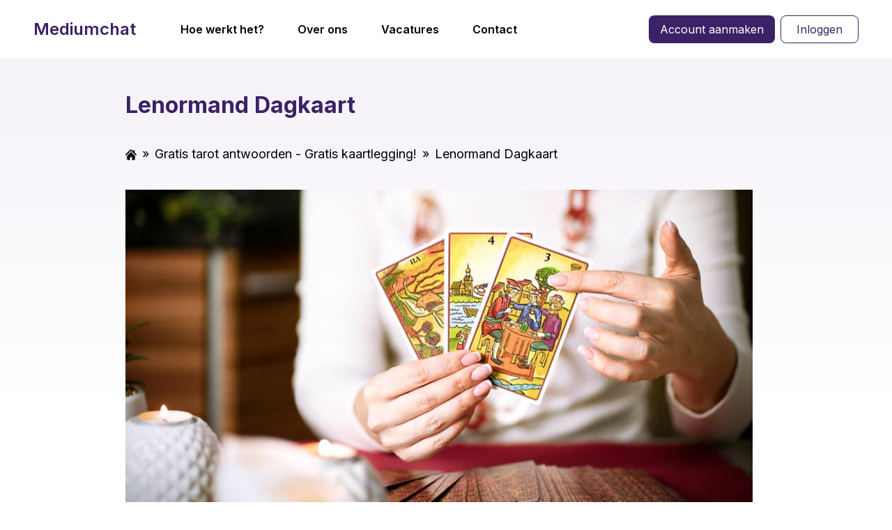

--- FILE ---
content_type: text/html; charset=UTF-8
request_url: https://www.mediumchat.be/tarot/lenormanddagkaart
body_size: 8224
content:
<!DOCTYPE html>
<html lang="nl">

<head>
	
	<title>
		Lenormand Dagkaart 	</title>
	<meta name="viewport"
		content="width=device-width, initial-scale=1, maximum-scale=1, user-scalable=no, interactive-widget=resizes-content" />
	<meta name="description" content="Een Lenormand dagkaart geeft je snel een gedetailleerd antwoord op jouw vraag. Ook mag je, wanneer je één dagkaart gekozen hebt, in tegenstelling tot Tarotkaarten en andere Orakelkaarten, nog twee kaa">
	<meta charset="utf-8">
	<meta name="google-site-verification" content="qgH2ZLt5uetjwb9qzHk4SaDl9wTnM9Ltrb5RZPtugXY" />
	<meta name="google-site-verification" content="XJSuG2l9XnxuvMyL-oVlFYt7olA6UeRqCtyZKMTGsB4" />
	<meta name="google-site-verification" content="un6GbT-NAcbqP8wrgBXRC5MEfSp-r3_XMf57jsa1vuc" />
	<meta name="ahrefs-site-verification" content="2bcf5eca840a51822ef24331abc418ba488a1182e6df1941c27988b42866940e" />
	<meta name="google-site-verification" content="EC793fGrVpnTeF1VBOGBhOCsCdF49vdbERPdJmM-Vps" />
	<meta name="google-site-verification" content="rk5VXRXPmvBJ39Sx_AWe19a7DHGxF8JAiwB_fSAn7F8" />
	<meta name="google-site-verification" content="N_hEN3F4ACmeXD3sNSe421U-HG5FKrcPufipA-w0ZC4" />
	<meta name="google-site-verification" content="HU8Ru-sdBzA116U3soO7CyglKwuSRzA4rcaqGRgoCcg" />
	<meta name="google-site-verification" content="OjCzwnlm61-HGIAG-Tx54wDbQJsIY5U3zLBcU8z_UCM" />
	<meta name="facebook-domain-verification" content="gx4a7yvrtbq3i9ru0sawcqylk9ixzc" />

				<meta property="og:image" content="https://www.mediumchat.be/img/fb.png" />
			
	<meta name="robots" content="max-image-preview:large">

		
	<link rel="canonical" href="https://www.mediumchat.be/tarot/lenormanddagkaart" />

		<link rel="dns-prefetch" href="//font.googleapis.com">
	<link rel="dns-prefetch" href="//googletagmanager.com">
	<link rel="dns-prefetch" href="//fonts.gstatic.com">



			<script src="/js/jquery-3.3.1.min.js"></script>
		
		<script>
    dataLayer = [{"websiteCountry":"be","pageUrl":"/cms/cmspageloader"}];
</script><!-- Google Tag Manager -->
<script>
(function(w, d, s, l, i) {
    w[l] = w[l] || [];
    w[l].push({
        'gtm.start': new Date().getTime(),
        event: 'gtm.js'
    });
    var f = d.getElementsByTagName(s)[0],
        j = d.createElement(s),
        dl = l != 'dataLayer' ? '&l=' + l : '';
    j.async = true;
    j.src = 'https://sst.mediumchat.nl/gtm.js?id=' + i + dl;
    f.parentNode.insertBefore(j, f);
})(window, document, 'script', 'dataLayer', 'GTM-KD7XZZ');
</script>
<!-- End Google Tag Manager -->	
	<link rel='stylesheet' href=/assets/css/css/variables-C3-mIyvM.css /><link rel='stylesheet' href=/assets/css/css/base-gLzl0e2F.css /><link rel='stylesheet' href=/assets/css/css/colors-BWojsG8T.css /><link rel='stylesheet' href=/assets/css/css/bootstrap-lhxeOaZf.css /><link rel='stylesheet' href=/assets/css/css/typography-BNgkZ_k0.css /><link rel='stylesheet' href=/assets/css/css/colors-utils-_vCLp06l.css /><link rel='stylesheet' href=/assets/css/css/components-CMVpTLzX.css />
</head>

<body class="h-100 bg-color-los-main-background-color">

	<!-- Google Tag Manager (noscript) -->
	<!-- Google Tag Manager (noscript) -->
<noscript><iframe src="https://sst.mediumchat.nl/ns.html?id=GTM-KD7XZZ" height="0" width="0" style="display:none;visibility:hidden"></iframe></noscript>
<!-- End Google Tag Manager (noscript) -->	<!-- End Google Tag Manager (noscript) -->

	<div>
    
    <header class="d-none d-lg-flex bg-white" id="header-desktop">
        <div class="container-fluid container-xxl px-5">
            
<nav class="navbar navbar-expand h-100">
    <div class="container-fluid p-0">
        <div class="navbar-brand mx-auto p-0 ms-lg-0">
                <a class="logo " href="/">
                                    <span class="fw-semi-bold ">Mediumchat</span>
            </a>
        </div>
                    <div class="collapse navbar-collapse">
                <ul class="navbar-nav me-auto ms-5">
                    <li class="nav-item d-flex align-items-center">
                        <a class="nav-link text-dark ms-3 me-5 p-0" href="/credits">
                            Hoe werkt het?                        </a>
                    </li>
                    <li class="nav-item d-flex align-items-center">
                        <a class="nav-link text-dark me-5 p-0" href="/over-ons">
                            Over ons                        </a>
                    </li>
                    <li class="nav-item d-flex align-items-center">
                        <a class="nav-link text-dark me-5 p-0" href="/vacatures">
                            Vacatures                        </a>
                    </li>
                    <li class="nav-item d-flex align-items-center">
                        <a class="nav-link text-dark p-0" href="/contact">
                            Contact                        </a>
                    </li>
                </ul>
            </div>
        
        

                    <div class="navbar-nav ms-auto">
                <a
    href="/start"
        class="btn p-3 d-flex justify-content-center align-items-center btn-purple text-white fw-normal"
        >
    Account aanmaken
    </a>

                <button
    type="button"
        class="btn p-3 btn-outline-purple text-purple fw-normal ms-2"
     data-bs-toggle='modal' data-bs-target='#loginForm'    >
    Inloggen</button>
            </div>
            </div>
</nav>
        </div>
    </header>
            <header class="d-flex d-lg-none bg-white" id="header-mobile">
            <div class="container">
                
<nav class="navbar navbar-light h-100 p-0 position-relative">
    <div class="container-fluid p-0 ">
                    <button class="navbar-toggler border-0 p-0" type="button" data-bs-toggle="offcanvas" data-bs-target="#menu-drawer" aria-controls="menu-drawer" aria-expanded="false" aria-label="Menu">
                <img src="/img/header/menu.svg" alt="Menu" height="32" width="32" />
            </button>
        
        <div class="position-absolute start-50 translate-middle-x " style="z-index: 1;">
                <a class="logo " href="/">
                                    <span class="fw-semi-bold ">Mediumchat</span>
            </a>
        </div>

                    <button class="btn p-0 border-0 w-fit px-1" data-bs-toggle="modal" data-bs-target="#loginForm">
                <img src="/img/header/user.svg" height="32" width="36" alt="Account" />
            </button>
            </div>

        </div>
            </div>
        </header>
    
<div class="offcanvas offcanvas-start" tabindex="-1" id="menu-drawer" aria-labelledby="menu-drawer-label">
    <div class="offcanvas-header border-bottom-0 align-items-end flex-column">
                <button type="button" class="btn-close" data-bs-dismiss="offcanvas" aria-label="Sluiten" style="width: 22px; height: 22px;">

        </button>
                    <a
    href="/start"
        class="btn p-3 d-flex justify-content-center align-items-center btn-purple text-white mt-3 fs-normal"
        >
    Account aanmaken
    </a>
            <a
    href="/login"
        class="btn p-3 d-flex justify-content-center align-items-center btn-outline-purple text-purple mt-2 fs-normal"
        >
    Inloggen
    </a>
            </div>
    <div class="offcanvas-body p-0">
        <ul class="list-unstyled main-menu ps-0 mb-0">
                            <li class="d-flex flex-row justify-content-start border-bottom px-3">
                    <a href="/" class="py-4 d-flex align-items-center is-page-active-check">
                        <div class="d-flex me-4 img-container justify-content-center align-items-center">
                            <img src="/img/header/home.png" alt="Home" />
                        </div>
                        <span class="text-dark">Home</span>
                    </a>
                </li>
                            <li class="d-flex flex-row justify-content-start border-bottom px-3">
                    <a href="/credits" class="py-4 d-flex align-items-center is-page-active-check">
                        <div class="d-flex me-4 img-container justify-content-center align-items-center">
                            <img src="/img/header/question.png" alt="Hoe werkt het?" />
                        </div>
                        <span class="text-dark">Hoe werkt het?</span>
                    </a>
                </li>
                            <li class="d-flex flex-row justify-content-start border-bottom px-3">
                    <a href="/over-ons" class="py-4 d-flex align-items-center is-page-active-check">
                        <div class="d-flex me-4 img-container justify-content-center align-items-center">
                            <img src="/img/header/about.png" alt="Over ons" />
                        </div>
                        <span class="text-dark">Over ons</span>
                    </a>
                </li>
                            <li class="d-flex flex-row justify-content-start border-bottom px-3">
                    <a href="/vacatures" class="py-4 d-flex align-items-center is-page-active-check">
                        <div class="d-flex me-4 img-container justify-content-center align-items-center">
                            <img src="/img/header/briefcase.png" alt="Vacatures" />
                        </div>
                        <span class="text-dark">Vacatures</span>
                    </a>
                </li>
                            <li class="d-flex flex-row justify-content-start border-bottom px-3">
                    <a href="/contact" class="py-4 d-flex align-items-center is-page-active-check">
                        <div class="d-flex me-4 img-container justify-content-center align-items-center">
                            <img src="/img/header/cust_service.png" alt="Klantenservice" />
                        </div>
                        <span class="text-dark">Klantenservice</span>
                    </a>
                </li>
                    </ul>
            </div>
</div>
<div class="modal fade" id="loginForm" tabindex="-1" aria-labelledby="loginFormLabel" aria-hidden="true"
    data-bs-backdrop="static" data-bs-keyboard="false">
    <div class="modal-dialog modal-dialog-centered">
        <div class="modal-content position-relative border-0 p-4 p-lg-5">
            <button type="button" class="btn-close position-absolute end-0 top-0 m-3 z-3" data-bs-dismiss="modal" aria-label="Sluiten">
            </button>
            <div class="d-flex flex-column mb-3 justify-content-center align-items-center">
                <h2 class="h1 fw-bold">Inloggen</h3>
            </div>
            
<div class="row ">
    <div class="col-12">
        <form class="bg-white rounded" method="post"
            action="/login">
            <input type="hidden" name="orig" value="" />
            <input type="hidden" name="timezone" />
            <input type="hidden" name="cid"
                value="" />

            <div class="row mb-lg-1 ">
                <div class="col-12">
                    <div class="mb-3">
                        <label class="h6 fw-bold form-label" for="email">
                            Email</label>
                        <input id="email" type="email" value=""
                            class="form-control form-control-lg" name="email" autocomplete="email"
                            placeholder="Email adres" required="required" />
                    </div>
                </div>
            </div>

                            <div class="row mb-lg-2">
                    <div class="col-12">
                        <div class="mb-3">
                            <label class="h6 fw-bold form-label" for="password">
                                Wachtwoord</label>
                            <div class="position-relative d-flex">
                                <input id="password" type="password" class="form-control form-control-lg password-toggle"
                                    id="inputPassword3" name="password"
                                    placeholder="Wachtwoord"
                                    required="required" />
                                <button type="button" onclick="newPasswordForm.toggleVisibility()" class="input-floating-icon border-0 bg-transparent p-0">
                                    <img class="toggle-visibility-icon"
                                        alt="Zichtbaarheid veranderen" width="20" height="20"
                                        src="/img/eye-closed.png" />
                                </button>
                            </div>
                        </div>
                    </div>
                </div>
                        <div class="row mt-1">
                <div class="col-12">
                    <div class="mb-3 text-center">
                        <button
    type="submit"
        class="btn p-3 btn-lg w-100 fs-normal btn-success mb-lg-2 scroll-reset"
        >
    Login</button>
                                            </div>
                </div>
            </div>
            
                            <hr class="mt-lg-4" />
                <div class="row mt-4">
                    <div class="col-12 text-center">
                        <h2 class="h5 fw-bold mb-3 mb-lg-4">Inloggen met eenmalige link</h2>
                        <a
    href="/login/loginlink"
        class="btn p-3 d-flex justify-content-center align-items-center btn-lg btn-outline-purple fs-normal w-100"
        >
    Stuur login link
    </a>
                    </div>
                </div>

                <hr class="mt-lg-4" />
<div class="row mt-4">
  <div class="col-12 text-center">
    <h2 class="h5 fw-bold mb-lg-4">Toch liever je wachtwoord resetten?    </h2>
    <a href="/login/forgot" class="d-flex justify-content-center mt-4">
      Wachtwoord vergeten?    </a>
  </div>
</div>
                    </form>
    </div>
</div>
        </div>
    </div>
</div>
</div>

		<section class="content-section position-relative">
		
		

    
        
    
        
        
            
    </div>

        <script type="application/ld+json">
        {"@context":"https://schema.org","@type":"BreadcrumbList","itemListElement":[{"@type":"ListItem","position":1,"name":"Mediumchat","item":"https://www.mediumchat.be"},{"@type":"ListItem","position":2,"name":"Gratis tarot antwoorden - Gratis kaartlegging!","item":"https://www.mediumchat.be/tarot"},{"@type":"ListItem","position":3,"name":"Lenormand Dagkaart "}]}    </script>


<style>
  .intro-row-heading p,
  .intro-row-heading h1,
  .intro-row-heading span {
    color: ;
  }

  /* desktop */
    /* mobile */
  </style>


<div class="position-relative">
      <div class="position-absolute top-0 start-0 bg-gradient-light-pink-to-white w-100 h-100"></div>
  
  <div class="intro-row-heading position-relative">
          <div class="container">
        <div class="row pt-4 pt-lg-5 pb-2">
                      <div class="col-12 col-lg-10 offset-lg-1 header-text-align-">
              <h1 class="fw-bold">
                Lenormand Dagkaart               </h1>
            </div>
                                      </div>
      </div>
      </div>

  <div class="container position-relative">
    <div class="row">
      <div class="col-12 col-lg-10 offset-lg-1">
        <div class="page-content">
          <div class="breadcrumb">
					<a href="/">
						<svg fill="#000000" version="1.1" id="Capa_1" xmlns="http://www.w3.org/2000/svg" xmlns:xlink="http://www.w3.org/1999/xlink" width="16px" height="16px" viewBox="0 0 495.398 495.398" xml:space="preserve"><g id="SVGRepo_bgCarrier" stroke-width="0"></g><g id="SVGRepo_tracerCarrier" stroke-linecap="round" stroke-linejoin="round"></g><g id="SVGRepo_iconCarrier"> <g> <g> <g> <path d="M487.083,225.514l-75.08-75.08V63.704c0-15.682-12.708-28.391-28.413-28.391c-15.669,0-28.377,12.709-28.377,28.391 v29.941L299.31,37.74c-27.639-27.624-75.694-27.575-103.27,0.05L8.312,225.514c-11.082,11.104-11.082,29.071,0,40.158 c11.087,11.101,29.089,11.101,40.172,0l187.71-187.729c6.115-6.083,16.893-6.083,22.976-0.018l187.742,187.747 c5.567,5.551,12.825,8.312,20.081,8.312c7.271,0,14.541-2.764,20.091-8.312C498.17,254.586,498.17,236.619,487.083,225.514z"></path> <path d="M257.561,131.836c-5.454-5.451-14.285-5.451-19.723,0L72.712,296.913c-2.607,2.606-4.085,6.164-4.085,9.877v120.401 c0,28.253,22.908,51.16,51.16,51.16h81.754v-126.61h92.299v126.61h81.755c28.251,0,51.159-22.907,51.159-51.159V306.79 c0-3.713-1.465-7.271-4.085-9.877L257.561,131.836z"></path> </g> </g> </g> </g></svg>
					</a>
				<span class="right-pointing-angle">&raquo;</span><a href="/tarot/" class="text-purple">Gratis tarot antwoorden - Gratis kaartlegging!</a><span class="right-pointing-angle">&raquo;</span>Lenormand Dagkaart </div><p><img alt="" loading="lazy" src="https://mediumchat-production.ams3.cdn.digitaloceanspaces.com/media/silo/Tarot/tarot-1%20(1).jpg" /></p>

<h2><strong>Lenormand Dagkaart Trekken&nbsp;</strong></h2>
Een Lenormand dagkaart geeft je snel een gedetailleerd antwoord op jouw vraag. Ook mag je, wanneer je &eacute;&eacute;n dagkaart gekozen hebt, in tegenstelling tot Tarotkaarten en andere Orakelkaarten, nog twee kaarten trekken als de eerste kaart je geen duidelijk antwoord geeft. Een Lenormand dagkaart voorspelt wat er vandaag gebeurt. Je kunt voordat je een dagkaart trekt een vraag stellen, maar ook zonder een vraagstelling vertellen Lenormand kaarten wat er vandaag op je pad komt. Trek nooit meer dan drie Lenormand dagkaarten, maar wacht tot de volgende dag.<br />
<br />
<br />
<h2><strong>De kaarten willen jou iets vertellen...</strong></h2>
De kaarten hebben een unieke boodschap voor jou, <strong><a href="/landing2/w2">Start nu een Gratis Chat</a></strong>&nbsp;en kom erachter wat ze jou proberen te vertellen..<br />
<br />
&nbsp;
<h2><strong>Wat zijn Lenormand kaarten?</strong>&nbsp;</h2>
Lenormand kaarten zijn in Nederland de populairste waarzegkaarten. Een deck Lenormand kaarten bestaat uit 36 kaarten met prachtige afbeeldingen en duidelijke teksten. De waarzegkaarten van Marie-Anne Ad&eacute;la&iuml;de Lenormand 1772-1843), beter bekend als Mlle Lenormand zijn over de hele wereld een begrip. Mlle Lenormand was kaartlegster en een beroemd helderziende. Mlle Lenormand heeft de waarzegkaarten zelf ontworpen. Mlle Lenormand voorspelde onder andere de val van Napoleon Bonaparte en het huwelijk van de Koning. De voorspellingen van Mlle Lenormand werden als verraad gezien, als deze uitkwamen, waardoor Mlle Lenormand meerdere keren gearresteerd werd en de gevangenis in moest. Haar gevangenschap was steeds van korte duur, maar ze kreeg wel elke keer een geldboete. Mlle Lenormand voorspelde de toekomst tot aan haar dood (1943). Nog steeds worden er dagelijks bloemen op haar graf gelegd in Parijs.<br />
<br />
&nbsp;
<h2><strong>Hoe werkt een Lenormand dagkaart trekken?</strong>&nbsp;</h2>
Voordat je een Lenormand dagkaart trekt is het belangrijk dat je je ontspant. Haal een paar keer diep adem, concentreer je op je vraag en probeer je vraag zo eenvoudig mogelijk te formuleren. Stel &eacute;&eacute;n vraag per dag en trek maar &eacute;&eacute;n keer per dag een Lenormand dagkaart.<br />
Omdat Lenormand kaarten altijd in combinatie worden gelezen en gelegd, mag je, als de eerste kaart je geen duidelijk antwoord geeft nog een kaart trekken. In totaal mag je drie Lenormand kaarten trekken. Wanneer je teleurgesteld bent over de boodschap of het antwoord trek dan geen nieuwe dagkaart. Wacht tot de volgende dag en stel je vraag opnieuw.<br />
<br />
&nbsp;
<h2><strong>Welke vragen kan een Lenomand dagkaart beantwoorden?</strong></h2>
Een Lenormand dagkaart kan al je vragen beantwoorden. Wanneer je een duidelijk antwoord wilt is het belangrijk dat je je vraag duidelijk formuleert. Als je over een bepaalde situatie vragen hebt kun je het beste eerst goed nadenken wat je precies wilt weten en hoe je je vraag gaat stellen. De meeste vragen aan orakelkaarten gaan over de liefde. Wanneer we de ware ontmoeten en waarom onze relatie niet meer gelukkig is, zijn de meest gestelde vragen. Lenormand kaarten zijn uitermate geschikt voor iedereen die wil weten wat de toekomst brengt. Stel altijd &eacute;&eacute;n vraag tegelijk en trek nooit meer dan drie Lenormand dagkaarten. Begin je vraag altijd met de woorden: Hoe? Wanneer? Wat? Waarom? Of Welke? Vraag bijvoorbeeld:<br />
&nbsp;
<ul>
	<li>Wanneer ontmoet ik de ware?<br />
	&nbsp;</li>
	<li>Waarom heeft mijn partner mij verlaten?<br />
	&nbsp;</li>
	<li>Welke levenslessen moet ik nu leren?<br />
	&nbsp;</li>
	<li>Wat is de volgende stap?<br />
	&nbsp;</li>
	<li>Hoe vind ik de baan die bij mij past?</li>
</ul>
&nbsp;<br />
Heb jij een vraag die je graag beantwoord wilt hebben? De kaarten kunnen jou nieuwe inzichten bieden en helderheid brengen over jouw toekomst..
<div class="text-center"><br />
<a class="btn start_chat_btn" href="/landing2/w2">Start Jouw Gratis Reading</a>
</div>
<br />
&nbsp;
<h2>Lees meer over Tarot..</h2>
<a href="/tarot/dagkaart">Tarot Dagkaarten</a><br />
<a href="/tarot/tarotlegging">Tarot Tarotlegging</a><br />
<a href="/tarot/weeklegging">Tarot Weeklegging</a><br />
<a href="/tarot/liefdeslegging">Tarot Liefdeslegging</a><br />
<a href="/tarot/horoscoop">Tarot Horoscoop</a><br />
<a href="/tarot/zigeunerdagkaart">Tarot Zigeuner Dagkaarten</a><br />
<a href="/tarot/orakelkaart">Tarot Orakelkaart</a><br />
<a href="/tarot/engelendagkaart">Tarot Engelendagkaart</a><br />
<a href="/tarot/lenormanddagkaart">Tarot Lenormanddagkaart</a><br />
<a href="/tarot/lenormandlegging">Tarot Lenormandlegging</a><br />
<a href="/tarot/jaofneekaart">Tarot Ja of Nee kaart</a><br />
<br />
<br />
​
<div class="row">
<div class="col-12 text-center"><img alt="Tarotlegging" src="/media/silo/Tarot/tarot-5.png" style="width:100%" /></div>

<div class="col-12 text-center">
<div class="w-100" style="padding: 25px; background: #eee">
<h3>Wat hebben de kaarten te vertellen?</h3>
Onze Mediums &amp; Paragnosten geven eerlijke antwoorden op liefde, relatie en toekomst vragen<br />
&nbsp;
<div class="d-flex justify-content-center"><a class="btn start_chat_btn" href="/landing/w2">👉 Start Gratis Reading</a></div>
<span style="font-size:13px">[3:30minuten gratis testen]</span></div>
</div>
</div>
        </div>
      </div>
    </div>
  </div>
</div>
	</section>


		
<footer class="d-block position-relative content-gradient-purple">
    <div class="container">
        <section class="row py-4 py-lg-5 text-light">
            <div class="d-none d-lg-flex col-lg-4 flex-column justify-content-start align-items-start">
                    <a class="logo " href="/">
                                    <span class="fw-semi-bold text-light">Mediumchat</span>
            </a>
                <span class="mt-3 fs-small">Copyright © 2025 - mediumchat.be</span>
                <span class="mt-2 fs-small">Alle prijzen zijn inclusief btw</span>
                <span class="mt-2 fs-small">Reviews van klanten: 9.6 / 10 - 73,938 reviews</span>
                <div class="d-flex mt-3">
                    <a class="me-3" href="https://www.instagram.com/mediumchat.nl">
                        <img src="/img/instagram_new.png" width="32" height="32" alt="Instagram">
                    </a>
                    <a href="https://www.facebook.com/mediumchat">
                        <img src="/img/facebook_new.png" width="32" height="32" alt="Facebook">
                    </a>
                </div>
            </div>
            <div class="col-6 col-lg-2 offset-lg-1 h-100 d-flex flex-column justify-content-start align-items-start">
                <h3 class="h4 text-light">Klantenservice</h3>
<ul class="footer-links">
							<li>
								<a href="/blog">Blog</a>
							</li>
							<li>
								<a href="/vacatures">Vacatures</a>
							</li>

							<li>
								<a href="/tevredenheidsgarantie"> Tevredenheidsgarantie </a>
							</li>
							<li>
								<a href="/contact">Contact</a>
							</li>
							<li>
								<a href="/over-ons">Over ons</a>
							</li>
							<li>
								<a href="/algemene-voorwaarden">Algemene voorwaarden</a>
							</li>
							<li>
								 <a href="/privacy">Privacy policy</a>
							</li>
							<li>
								<a href="/disclaimer">Disclaimer</a>
							</li>
<li>
								<a href="https://www.mediumchat.nl"><img src="/img/flags/nl.png" width="22" alt="Mediumchat NL" /> Mediumchat Nederland</a> 
							</li>
<li>
								<a href="https://www.mediumchat.co.uk"><img src="/img/flags/en.png" height="14" alt="Mediumchat UK" /> Mediumchat UK</a> 
							</li>
						</ul>            </div>
            <div class="col-6 col-lg-2 h-100 d-flex flex-column justify-content-start align-items-start">
                <g3 class="h6 text-light">
    Thema's</g3>
<ul class="footer-links">
							<li>
								<a href="/toekomst-voorspellen-gratis">Toekomst voorspellen</a>	
							</li>
							<li>
								<a href="/helderziende">Helderziende</a>	
							</li>
							<li>
								<a href="/paragnost">Paragnosten</a>	
							</li>
							<li>
								<a href="/mediums">Mediums</a>
							</li>
							<li>
								<a href="/tarot">Tarot</a>	
							</li>
							<li>
								<a href="/daghoroscoop">Daghoroscoop</a>	
							</li>
							<li>
								<a href="/kaartleggen">Kaartleggen</a>	
							</li>
							<li>
								<a href="/waarzeggers">Waarzeggers</a>	
							</li>
						</ul>            </div>
            <div class="col-12 col-lg-3 h-100 d-flex flex-column justify-content-start align-items-center align-items-lg-start">
                <div class="w-100 d-lg-none mt-4 pt-3 border-top-opaque"></div>
                <h3 class="h4 text-light text-start">Belangrijke Informatie</h3>
<span class="fs-small d-flex flex-column align-items-center align-items-lg-start">
    <span class="d-flex mt-2">Paramedia NL B.V.</span>
    <span class="d-flex mt-2">Zekeringstraat 17 A</span>
    <span class="d-flex mt-2">1014 BM  Amsterdam</span>
</span>
<div class="d-flex flex-column w-100 justify-content-center text-white justify-content-lg-start align-items-center align-items-lg-start fs-small mt-3">
    <a class="text-white" x-apple-data-detectors="false" href="tel:020-2101045">020-2101045</a>
            <span class="mt-2 mt-lg-3">BTW nr: NL858295374B01</span>
    </div>
            </div>

            <div class="col-12 d-lg-none d-flex flex-column justify-content-start mt-3">
                <div class="d-flex flex-column mt-3 pt-3 align-items-center border-top-opaque">
                    <div class="d-flex flex-row mt-2 mb-3">
                        <a class="me-3" href="https://www.instagram.com/mediumchat.nl">
                            <img src="/img/instagram_new.png" width="32" height="32" alt="Instagram">
                        </a>
                        <a href="https://www.facebook.com/mediumchat">
                            <img src="/img/facebook_new.png" width="32" height="32" alt="Facebook">
                        </a>
                    </div>
                        <a class="logo " href="/">
                                    <span class="fw-semi-bold text-light">Mediumchat</span>
            </a>
                    <span class="fs-small mt-3">Copyright © 2025 - mediumchat.be</span>
                    <span class="fs-small mt-3">Alle prijzen zijn inclusief btw</span>
                </div>
            </div>
        </section>
    </div>
</footer>

		<div id="fb-root"></div>

	
	</body>




	<link href="https://fonts.googleapis.com/css2?family=Inter:wght@200;300;400;500;600;700&display=swap" rel="stylesheet" fetchpriority="high">
<script src="https://cdnjs.cloudflare.com/ajax/libs/popper.js/1.11.0/umd/popper.min.js"
	integrity="sha384-b/U6ypiBEHpOf/4+1nzFpr53nxSS+GLCkfwBdFNTxtclqqenISfwAzpKaMNFNmj4" crossorigin="anonymous"></script>
<script defer src="/js/bootstrap-drawer.min.js"></script>
<script defer src="https://cdnjs.cloudflare.com/ajax/libs/jquery-cookie/1.4.1/jquery.cookie.js"></script>

<!-- HTTP/2 optimized JavaScript bundles -->
<script type='module' src=/assets/js/js/core-OMFCfSye.js></script><link rel='stylesheet' href=/assets/vendor-Oa83-U5t.css />

<script type='module' src=/assets/js/js/pages/cms-CNNTprgh.js></script><link rel='stylesheet' href=/assets/css/css/pages/cms-DRWViTY6.css />
<script>
	
			var page_uri = window.location.pathname + "" + window.location.search;
		page_uri = page_uri.replace("?", "&");

		function stringStartsWith(string, prefix) {
			return string.slice(0, prefix.length) == prefix;
		}
		if (stringStartsWith(page_uri, "/chat")) {
			// do not track
		} else if (stringStartsWith(page_uri, "/welkom")) {
			// do not track

		} else {
			$.ajax({
				url: "/index/track?uri=" + page_uri,
				success: function(html) {},
				error: function(xhr, ajaxOptions, thrownError) {}
			});
		}
	</script>

<script src="https://cdn.jsdelivr.net/npm/masonry-layout@4.2.2/dist/masonry.pkgd.min.js" integrity="sha384-GNFwBvfVxBkLMJpYMOABq3c+d3KnQxudP/mGPkzpZSTYykLBNsZEnG2D9G/X/+7D" crossorigin="anonymous" async></script>

	<script>
		(function(d, s, id) {
			var js, fjs = d.getElementsByTagName(s)[0];
			if (d.getElementById(id)) return;
			js = d.createElement(s);
			js.id = id;
			js.src = "//connect.facebook.net/nl_NL/sdk.js#xfbml=1&version=v2.0";
			fjs.parentNode.insertBefore(js, fjs);
		}(document, 'script', 'facebook-jssdk'));
	</script>

</html>


--- FILE ---
content_type: text/css
request_url: https://www.mediumchat.be/assets/css/css/variables-C3-mIyvM.css
body_size: -401
content:
:root{--lighter-grey:#d1d1d1;--chat-header-height:4rem;--chat-header-height-desktop:6rem;--chat-subheader-height:3rem;--chat-footer-height:4.0625rem;--header-mobile-height:4.375rem;--vh:100vh}


--- FILE ---
content_type: text/css
request_url: https://www.mediumchat.be/assets/css/css/base-gLzl0e2F.css
body_size: -43
content:
@charset "UTF-8";html{height:100%}body,html{min-height:100%;overflow-x:hidden}body{display:flex;flex-direction:column;font-family:-apple-system,BlinkMacSystemFont,Inter,Segoe UI,Roboto,Helvetica Neue,Arial,Noto Sans,Liberation Sans,sans-serif,Apple Color Emoji,Segoe UI Emoji,Segoe UI Symbol,Noto Color Emoji}body>.content-section{display:flex;flex:1 0 auto;flex-flow:column}.content-section>*{flex:1 0 auto}q{quotes:"“" "”" "‘" "’"}select{-webkit-appearance:none;-moz-appearance:none;background-image:url(../../img/chevron-down.png)!important;background-position:calc(100% - 20px) 20px,calc(100% - 20px) 14px,100% 0;background-repeat:no-repeat}input,textarea{background:var(--color-los-white);border:1px solid var(--color-grey-300);border-radius:.25rem;padding:.5rem}textarea{min-height:8rem}label{font-weight:700}strong{font-weight:700!important}a:active,a:focus,a:hover{color:inherit}a.btn,button{box-shadow:none!important}


--- FILE ---
content_type: text/css
request_url: https://www.mediumchat.be/assets/css/css/colors-BWojsG8T.css
body_size: 265
content:
:root{--color-blue-50:#d9eaff;--color-blue-100:#c6e0ff;--color-blue-200:#b4d5ff;--color-blue-300:#a1cbff;--color-blue-400:#8ec1ff;--color-blue-500:#7bb6ff;--color-blue-600:#68acff;--color-blue-700:#4096ff;--color-blue-800:#0065e1;--color-blue-900:#0048a1;--color-blue-950:#002b60;--color-box-shadows-shadow-light:#d9d9d9;--color-box-shadows-shadow-medium:#d9d9d9;--color-box-shadows-shadow-heavy:#d9d9d9;--color-green-50:#ebf5ee;--color-green-100:#d8ebdd;--color-green-200:#b0d7ba;--color-green-300:#89c498;--color-green-400:#62b075;--color-green-500:#488e59;--color-green-600:#397248;--color-green-700:#2b5536;--color-green-800:#1d3924;--color-green-900:#0e1c12;--color-green-950:#070e09;--color-grey-50:#ededed;--color-grey-100:#dbdbdb;--color-grey-200:#c9c9c9;--color-grey-300:#b7b7b7;--color-grey-400:#a4a4a4;--color-grey-500:#929292;--color-grey-600:grey;--color-grey-700:#6e6e6e;--color-grey-800:#4a4a4a;--color-grey-900:#3b3b3b;--color-grey-950:#252525;--color-los-black:#212529;--color-los-blue:#5e93d5;--color-los-chat-overview-list:#f7f8fa;--color-los-chat-bubble-right:#effafe;--color-los-chat-bubble-left:#d0effb;--color-los-chat-screen-background:#f8f8f8;--color-los-green:#4ccc6b;--color-los-light-greyish-blue:#ced4da;--color-los-light-grey:#f9f9f9;--color-los-main-background-color:#f5f5f5;--color-los-pure-black:#000;--color-los-white:#fff;--color-orange-50:#fef7ec;--color-orange-100:#fceacf;--color-orange-200:#fbe0b7;--color-orange-300:#f9d59f;--color-orange-400:#f8cb87;--color-orange-500:#f7c06e;--color-orange-600:#f5b656;--color-orange-700:#f2a126;--color-orange-800:#f1960f;--color-orange-900:#c1780b;--color-orange-950:#301e03;--color-pink-50:#ffe9f4;--color-pink-100:#ffd3e8;--color-pink-200:#ffa7d2;--color-pink-300:#ff7bbb;--color-pink-400:#ff50a4;--color-pink-500:#ff248f;--color-pink-600:#e90070;--color-pink-700:#ae0054;--color-pink-800:#740039;--color-pink-900:#3a001c;--color-pink-950:#1d000e;--color-purple-50:#eae3f6;--color-purple-100:#d5c7ec;--color-purple-200:#ab8fda;--color-purple-300:#8057c7;--color-purple-400:#5c359f;--color-purple-500:#3b2266;--color-purple-600:#301c53;--color-purple-700:#24153e;--color-purple-800:#180e29;--color-purple-900:#0c0715;--color-purple-950:#06030a;--color-red-50:#f8d5d5;--color-red-100:#f4c1c1;--color-red-200:#f0acac;--color-red-300:#ed9797;--color-red-400:#e98282;--color-red-500:#e56d6d;--color-red-600:#e25959;--color-red-700:#da3131;--color-red-800:#b42020;--color-red-900:#871818;--color-red-950:#440c0c;--color-violet-50:#f5f2f8;--color-violet-100:#e2dbe8;--color-violet-200:#f5d8ff;--color-violet-300:#d5bae2;--color-violet-400:#c7a3d8;--color-violet-500:#b98dcf;--color-violet-600:#ae6eb0;--color-violet-700:#b521e3;--color-violet-800:#6f5799;--color-violet-900:#63337a;--color-violet-950:#3b1f49}


--- FILE ---
content_type: text/css
request_url: https://www.mediumchat.be/assets/css/css/typography-BNgkZ_k0.css
body_size: -200
content:
body{text-rendering:optimizeLegibility}h1,h2,h3,h4,h5,h6,label{color:var(--color-purple-500)}.h1,h1{font-size:1.5rem}.h2,h2{font-size:1.25rem}.h3,h3{font-size:1.125rem}.h4,.h5,.h6,h4,h5,h6{font-size:1rem}.fs-normal{font-size:1rem!important}.fs-small{font-size:.875rem!important}.fs-smaller{font-size:.75rem!important}@media (min-width:992px){.h1,h1{font-size:2rem}.h2,h2{font-size:1.5rem}.h3,h3{font-size:1.25rem}.text-lg-light{color:var(--color-los-white)}}.text-thin{font-weight:200!important}.text-dark{color:var(--color-los-pure-black)!important}.text-black{color:var(--color-los-black)!important}.text-grey{color:var(--color-grey-600)!important}.text-dark-grey{color:var(--color-grey-800)}.text-darker-grey{color:var(--color-grey-700)}.text-purple{color:var(--color-purple-500)!important}.text-red{color:var(--color-red-700)!important}.color-blue{color:var(--color-blue-900)!important}.text-success{color:var(--color-green-500)!important}.fw-semi-bold{font-weight:600}.fw-heavy-normal{font-weight:500}small.smaller-text{font-size:60%}small.euro-cent{font-size:70%}.small,small{font-size:80%}


--- FILE ---
content_type: text/css
request_url: https://www.mediumchat.be/assets/css/css/colors-utils-_vCLp06l.css
body_size: 776
content:
.color-blue-50{color:var(--color-blue-50)}.color-blue-100{color:var(--color-blue-100)}.color-blue-200{color:var(--color-blue-200)}.color-blue-300{color:var(--color-blue-300)}.color-blue-400{color:var(--color-blue-400)}.color-blue-500{color:var(--color-blue-500)}.color-blue-600{color:var(--color-blue-600)}.color-blue-700{color:var(--color-blue-700)}.color-blue-800{color:var(--color-blue-800)}.color-blue-900{color:var(--color-blue-900)}.color-blue-950{color:var(--color-blue-950)}.color-box-shadows-shadow-light{color:var(--color-box-shadows-shadow-light)}.color-box-shadows-shadow-medium{color:var(--color-box-shadows-shadow-medium)}.color-box-shadows-shadow-heavy{color:var(--color-box-shadows-shadow-heavy)}.color-green-50{color:var(--color-green-50)}.color-green-100{color:var(--color-green-100)}.color-green-200{color:var(--color-green-200)}.color-green-300{color:var(--color-green-300)}.color-green-400{color:var(--color-green-400)}.color-green-500{color:var(--color-green-500)}.color-green-600{color:var(--color-green-600)}.color-green-700{color:var(--color-green-700)}.color-green-800{color:var(--color-green-800)}.color-green-900{color:var(--color-green-900)}.color-green-950{color:var(--color-green-950)}.color-grey-50{color:var(--color-grey-50)}.color-grey-100{color:var(--color-grey-100)}.color-grey-200{color:var(--color-grey-200)}.color-grey-300{color:var(--color-grey-300)}.color-grey-400{color:var(--color-grey-400)}.color-grey-500{color:var(--color-grey-500)}.color-grey-600{color:var(--color-grey-600)}.color-grey-700{color:var(--color-grey-700)}.color-grey-800{color:var(--color-grey-800)}.color-grey-900{color:var(--color-grey-900)}.color-grey-950{color:var(--color-grey-950)}.color-los-chat-overview-list{color:var(--color-los-chat-overview-list)}.color-los-chat-bubble-right{color:var(--color-los-chat-bubble-right)}.color-los-chat-bubble-left{color:var(--color-los-chat-bubble-left)}.color-los-blue{color:var(--color-los-blue)}.color-los-green{color:var(--color-los-green)}.color-los-chat-screen-background{color:var(--color-los-chat-screen-background)}.color-los-light-greyish-blue{color:var(--color-los-light-greyish-blue)}.color-los-main-background-color{color:var(--color-los-main-background-color)}.color-los-light-grey{color:var(--color-los-light-grey)}.color-los-white{color:var(--color-los-white)}.color-los-black{color:var(--color-los-black)}.color-los-pure-black{color:var(--color-los-pure-black)}.color-orange-50{color:var(--color-orange-50)}.color-orange-100{color:var(--color-orange-100)}.color-orange-200{color:var(--color-orange-200)}.color-orange-300{color:var(--color-orange-300)}.color-orange-400{color:var(--color-orange-400)}.color-orange-500{color:var(--color-orange-500)}.color-orange-600{color:var(--color-orange-600)}.color-orange-700{color:var(--color-orange-700)}.color-orange-800{color:var(--color-orange-800)}.color-orange-900{color:var(--color-orange-900)}.color-orange-950{color:var(--color-orange-950)}.color-pink-50{color:var(--color-pink-50)}.color-pink-100{color:var(--color-pink-100)}.color-pink-200{color:var(--color-pink-200)}.color-pink-300{color:var(--color-pink-300)}.color-pink-400{color:var(--color-pink-400)}.color-pink-500{color:var(--color-pink-500)}.color-pink-600{color:var(--color-pink-600)}.color-pink-700{color:var(--color-pink-700)}.color-pink-800{color:var(--color-pink-800)}.color-pink-900{color:var(--color-pink-900)}.color-pink-950{color:var(--color-pink-950)}.color-purple-50{color:var(--color-purple-50)}.color-purple-100{color:var(--color-purple-100)}.color-purple-200{color:var(--color-purple-200)}.color-purple-300{color:var(--color-purple-300)}.color-purple-400{color:var(--color-purple-400)}.color-purple-500{color:var(--color-purple-500)}.color-purple-600{color:var(--color-purple-600)}.color-purple-700{color:var(--color-purple-700)}.color-purple-800{color:var(--color-purple-800)}.color-purple-900{color:var(--color-purple-900)}.color-purple-950{color:var(--color-purple-950)}.color-red-50{color:var(--color-red-50)}.color-red-100{color:var(--color-red-100)}.color-red-200{color:var(--color-red-200)}.color-red-300{color:var(--color-red-300)}.color-red-400{color:var(--color-red-400)}.color-red-500{color:var(--color-red-500)}.color-red-600{color:var(--color-red-600)}.color-red-700{color:var(--color-red-700)}.color-red-800{color:var(--color-red-800)}.color-red-900{color:var(--color-red-900)}.color-red-950{color:var(--color-red-950)}.color-violet-50{color:var(--color-violet-50)}.color-violet-100{color:var(--color-violet-100)}.color-violet-200{color:var(--color-violet-200)}.color-violet-300{color:var(--color-violet-300)}.color-violet-400{color:var(--color-violet-400)}.color-violet-500{color:var(--color-violet-500)}.color-violet-600{color:var(--color-violet-600)}.color-violet-700{color:var(--color-violet-700)}.color-violet-800{color:var(--color-violet-800)}.color-violet-900{color:var(--color-violet-900)}.color-violet-950{color:var(--color-violet-950)}.bg-color-blue-50{background-color:var(--color-blue-50)}.bg-color-blue-100{background-color:var(--color-blue-100)}.bg-color-blue-200{background-color:var(--color-blue-200)}.bg-color-blue-300{background-color:var(--color-blue-300)}.bg-color-blue-400{background-color:var(--color-blue-400)}.bg-color-blue-500{background-color:var(--color-blue-500)}.bg-color-blue-600{background-color:var(--color-blue-600)}.bg-color-blue-700{background-color:var(--color-blue-700)}.bg-color-blue-800{background-color:var(--color-blue-800)}.bg-color-blue-900{background-color:var(--color-blue-900)}.bg-color-blue-950{background-color:var(--color-blue-950)}.bg-color-box-shadows-shadow-light{background-color:var(--color-box-shadows-shadow-light)}.bg-color-box-shadows-shadow-medium{background-color:var(--color-box-shadows-shadow-medium)}.bg-color-box-shadows-shadow-heavy{background-color:var(--color-box-shadows-shadow-heavy)}.bg-color-green-50{background-color:var(--color-green-50)}.bg-color-green-100{background-color:var(--color-green-100)}.bg-color-green-200{background-color:var(--color-green-200)}.bg-color-green-300{background-color:var(--color-green-300)}.bg-color-green-400{background-color:var(--color-green-400)}.bg-color-green-500{background-color:var(--color-green-500)}.bg-color-green-600{background-color:var(--color-green-600)}.bg-color-green-700{background-color:var(--color-green-700)}.bg-color-green-800{background-color:var(--color-green-800)}.bg-color-green-900{background-color:var(--color-green-900)}.bg-color-green-950{background-color:var(--color-green-950)}.bg-color-grey-50{background-color:var(--color-grey-50)}.bg-color-grey-100{background-color:var(--color-grey-100)}.bg-color-grey-200{background-color:var(--color-grey-200)}.bg-color-grey-300{background-color:var(--color-grey-300)}.bg-color-grey-400{background-color:var(--color-grey-400)}.bg-color-grey-500{background-color:var(--color-grey-500)}.bg-color-grey-600{background-color:var(--color-grey-600)}.bg-color-grey-700{background-color:var(--color-grey-700)}.bg-color-grey-800{background-color:var(--color-grey-800)}.bg-color-grey-900{background-color:var(--color-grey-900)}.bg-color-grey-950{background-color:var(--color-grey-950)}.bg-color-los-chat-overview-list{background-color:var(--color-los-chat-overview-list)}.bg-color-los-chat-bubble-right{background-color:var(--color-los-chat-bubble-right)}.bg-color-los-chat-bubble-left{background-color:var(--color-los-chat-bubble-left)}.bg-color-los-blue{background-color:var(--color-los-blue)}.bg-color-los-green{background-color:var(--color-los-green)}.bg-color-los-chat-screen-background{background-color:var(--color-los-chat-screen-background)}.bg-color-los-light-greyish-blue{background-color:var(--color-los-light-greyish-blue)}.bg-color-los-main-background-color{background-color:var(--color-los-main-background-color)}.bg-color-los-light-grey{background-color:var(--color-los-light-grey)}.bg-color-los-white{background-color:var(--color-los-white)}.bg-color-los-black{background-color:var(--color-los-black)}.bg-color-los-pure-black{background-color:var(--color-los-pure-black)}.bg-color-orange-50{background-color:var(--color-orange-50)}.bg-color-orange-100{background-color:var(--color-orange-100)}.bg-color-orange-200{background-color:var(--color-orange-200)}.bg-color-orange-300{background-color:var(--color-orange-300)}.bg-color-orange-400{background-color:var(--color-orange-400)}.bg-color-orange-500{background-color:var(--color-orange-500)}.bg-color-orange-600{background-color:var(--color-orange-600)}.bg-color-orange-700{background-color:var(--color-orange-700)}.bg-color-orange-800{background-color:var(--color-orange-800)}.bg-color-orange-900{background-color:var(--color-orange-900)}.bg-color-orange-950{background-color:var(--color-orange-950)}.bg-color-pink-50{background-color:var(--color-pink-50)}.bg-color-pink-100{background-color:var(--color-pink-100)}.bg-color-pink-200{background-color:var(--color-pink-200)}.bg-color-pink-300{background-color:var(--color-pink-300)}.bg-color-pink-400{background-color:var(--color-pink-400)}.bg-color-pink-500{background-color:var(--color-pink-500)}.bg-color-pink-600{background-color:var(--color-pink-600)}.bg-color-pink-700{background-color:var(--color-pink-700)}.bg-color-pink-800{background-color:var(--color-pink-800)}.bg-color-pink-900{background-color:var(--color-pink-900)}.bg-color-pink-950{background-color:var(--color-pink-950)}.bg-color-purple-50{background-color:var(--color-purple-50)}.bg-color-purple-100{background-color:var(--color-purple-100)}.bg-color-purple-200{background-color:var(--color-purple-200)}.bg-color-purple-300{background-color:var(--color-purple-300)}.bg-color-purple-400{background-color:var(--color-purple-400)}.bg-color-purple-500{background-color:var(--color-purple-500)}.bg-color-purple-600{background-color:var(--color-purple-600)}.bg-color-purple-700{background-color:var(--color-purple-700)}.bg-color-purple-800{background-color:var(--color-purple-800)}.bg-color-purple-900{background-color:var(--color-purple-900)}.bg-color-purple-950{background-color:var(--color-purple-950)}.bg-color-red-50{background-color:var(--color-red-50)}.bg-color-red-100{background-color:var(--color-red-100)}.bg-color-red-200{background-color:var(--color-red-200)}.bg-color-red-300{background-color:var(--color-red-300)}.bg-color-red-400{background-color:var(--color-red-400)}.bg-color-red-500{background-color:var(--color-red-500)}.bg-color-red-600{background-color:var(--color-red-600)}.bg-color-red-700{background-color:var(--color-red-700)}.bg-color-red-800{background-color:var(--color-red-800)}.bg-color-red-900{background-color:var(--color-red-900)}.bg-color-red-950{background-color:var(--color-red-950)}.bg-color-violet-50{background-color:var(--color-violet-50)}.bg-color-violet-100{background-color:var(--color-violet-100)}.bg-color-violet-200{background-color:var(--color-violet-200)}.bg-color-violet-300{background-color:var(--color-violet-300)}.bg-color-violet-400{background-color:var(--color-violet-400)}.bg-color-violet-500{background-color:var(--color-violet-500)}.bg-color-violet-600{background-color:var(--color-violet-600)}.bg-color-violet-700{background-color:var(--color-violet-700)}.bg-color-violet-800{background-color:var(--color-violet-800)}.bg-color-violet-900{background-color:var(--color-violet-900)}.bg-color-violet-950{background-color:var(--color-violet-950)}


--- FILE ---
content_type: text/css
request_url: https://www.mediumchat.be/assets/css/css/components-CMVpTLzX.css
body_size: 5573
content:
.btn-grey,.btn-grey:active,.btn-grey:hover{background-color:var(--color-grey-50);color:var(--color-los-pure-black)}.btn-upload,.btn-upload:active,.btn-upload:hover{background-color:var(--color-los-white);border:1px dashed var(--color-grey-200);color:var(--color-grey-400)}.btn-purple-outline .btn-purple-outline:hover,.btn-purple-outline:active{background-color:transparent!important;border-color:var(--color-purple-500)!important;color:var(--color-purple-500)!important}.btn-white-outline .btn-white-outline:hover,.btn-white-outline:active{background-color:transparent!important;border-color:var(--color-los-white)!important;color:var(--color-los-white)!important}.btn-featured-review-secondary,.btn-featured-review-size{height:2.5rem!important;min-height:0!important;width:auto!important}.btn-featured-review-secondary{font-size:.875rem!important}.btn-daghoroscoop{border:1px solid var(--color-purple-200);overflow:hidden;padding:.5rem 1rem;white-space:nowrap}.btn-modal{color:var(--color-blue-900)}.btn-modal:hover{color:var(--color-los-black)}.hyperlink-style{background-color:transparent;border:0}.no-border,.no-border:active,.no-border:hover{border:none}.button-outline-purple{border-color:var(--color-purple-500);color:var(--color-purple-500)}.consult-favorite,.consult-not-favorite{cursor:pointer;height:24px;position:absolute;right:1rem;top:1rem;width:24px;z-index:999}.consult-favorite{background-image:url(/img/heart_filled.svg);background-repeat:no-repeat}.consult-not-favorite{background-image:url(/img/heart_open.svg)}.payment-type-selector{cursor:pointer;transition:all .2s ease}.payment-type-selector:hover{background-color:var(--color-grey-50);border-color:var(--color-purple-500)}.toggle-review-attribute:hover{color:var(--color-los-pure-black)}.benefits-get-started-border-radius-top{border-top-left-radius:11px!important;border-top-right-radius:11px!important}.benefits-get-started-border-radius{border-radius:11px!important}.btn.bg-color-los-main-background-color:hover{background-color:var(--color-los-main-background-color)!important;border-color:var(--color-los-main-background-color)}.btn.text-purple:hover{color:var(--color-purple-500)!important}.form-check-label{margin-top:-.375rem}.checkbox[type=checkbox]{min-height:13px;min-width:20px}#loginForm input.form-control-lg{height:3rem}.input-floating-icon{background-color:transparent;border-width:0;position:absolute;right:8px;top:10px;z-index:3}.error-border{border:1px solid var(--color-red-700)!important}.success-border{border:1px solid var(--color-green-500)!important}.form-submitted textarea:invalid{border:1px solid var(--color-red-700)}.select-consult-form{background-position:calc(100% - 20px) 16px,calc(100% - 20px) 14px,100% 0}.accent-black{accent-color:#000}.password-hint{line-height:.875rem}.custom-radio{-webkit-appearance:none;-moz-appearance:none;appearance:none;background-color:#fff;border:1px solid var(--color-los-black);border-radius:50%;height:1.25rem;position:relative;width:1.25rem}.custom-radio:checked:before{background-color:#000;border-radius:50%;content:"";height:.875rem;left:50%;position:absolute;top:50%;transform:translate(-50%,-50%);width:.875rem}.payment-box input[type=radio]{-webkit-appearance:none;-moz-appearance:none;appearance:none;background-color:#fff;border:1px solid var(--color-los-black);border-radius:50%;height:1.25rem;padding:9px!important;position:relative;width:1.25rem}.payment-box input[type=radio]:checked:before{background-color:#000;border-radius:50%;content:"";height:.875rem;left:50%;position:absolute;top:50%;transform:translate(-50%,-50%);width:.875rem}.payment-box input[type=radio],.payment-box label{cursor:pointer}.topic-radio{display:none;position:relative}.topic-radio-display{border:1px solid var(--color-grey-100);border-radius:20px;height:19px;left:25px;position:absolute;top:10px;width:19px}.invoice-choice .topic-radio-display{left:2rem;top:1.25rem}.topic-holder input[type=radio]:checked+label .topic-radio-display{border:3px solid var(--color-purple-500)}.topic-holder input[type=radio]:checked+label .topic-radio-display:after{background-color:var(--color-purple-500);border-radius:12px;content:"";height:9px;left:2px;position:absolute;top:2px;width:9px}#reviews-search{min-height:3.125rem}.content-box{background:var(--color-los-white);border-radius:5px;margin:15px 0;padding:20px}.consulent-card{height:100%}@media screen and (min-width:992px){.consulent-card{width:18rem}}.consulent-card>a>picture>.card-img-top{background-color:var(--color-los-white);height:13rem;object-fit:cover}.consulent-loading>.card-img-top{background-color:var(--lighter-grey);height:12rem}.consulent-loading>.card-body{min-height:15rem}.alert-card{min-height:4rem}.alert-hint{background-color:var(--color-orange-50);border-left:10px solid var(--color-orange-800)}.alert-error{background-color:var(--color-red-50);border-left:10px solid var(--color-red-700)}.alert-success{background-color:var(--color-green-50);border-left:10px solid var(--color-green-500)}.content-box .payment-box{border:1px solid var(--color-grey-200);cursor:pointer;padding:10px}.content-box .payment-box.no-cursor,.content-box .payment-box.no-cursor label{cursor:auto}.product-cards{background:var(--color-los-white);box-shadow:0 4px 25px #0000000d;padding:1.25rem}@media only screen and (min-width:992px){.product-cards{background:transparent;box-shadow:none;margin-top:0;padding:0}}.get-started-review-card{border:1px solid var(--color-grey-50)}.chat-cards-alternate:nth-child(odd)>article{background-color:var(--color-los-chat-overview-list)}.chat-cards-alternate:nth-child(2n)>article,.chat-report-list>article{background-color:var(--color-los-white)}.chat-report-list>article{border:1px solid var(--color-grey-300);border-radius:5px}.card-border-radius{border-radius:.625rem!important}.gray-border{border:1px solid var(--color-grey-300)}.most-popular-border{border:2.5px solid var(--color-orange-800)}.most-popular-border-small{border:1px solid var(--color-orange-800)}.discount-border{border:2.5px solid var(--color-orange-800)}.discount-border-small{border:1px solid var(--color-orange-800)}.best-deal-border{border:2.5px solid var(--color-blue-700)}.best-deal-border-small{border:1px solid var(--color-blue-700)}.coupon-border{border-left:16px solid var(--color-grey-300)!important;border-radius:.4375rem;box-shadow:0 11px 32px -18px #00000040!important}.dynamic-hover-card{border:none;color:var(--color-los-white);left:50%;top:0;transform:translate(-50%,-10%);width:calc(100% - 2rem)}@media (min-width:992px){.dynamic-hover-card{transform:translate(-50%,-50%);width:calc(100% - 10rem)}}#startModal>.modal-dialog{max-width:60rem}#products-popup .products>.content-box{margin-top:20px!important}#products-popup .products>.content-box:last-child{margin-bottom:20px}.dropdown-image{height:1.8rem;width:1.8rem}.dropdown-item:active{background-color:var(--color-los-main-background-color);color:var(--color-los-pure-black)}.drawer-image{height:3rem;object-fit:cover;width:3rem}.drawer-body{padding:0}.main-menu li.border-bottom:last-child{border-bottom-width:0!important}.main-menu li span{font-size:.875rem}.main-menu li span.active{border-bottom:2px solid var(--color-violet-600)}.main-menu li .img-container{height:32px;width:32px}#submenu{height:3.3125rem}#submenu a{color:var(--color-grey-600);font-size:.875rem}#submenu .active{border-bottom:2px solid var(--color-purple-500);border-radius:0;height:calc(100% - 2px)}.back-chevron{background:url(/img/ic_twotone-chevron-right.svg) no-repeat center 0;display:block;height:2rem;transform:rotate(180deg);width:2rem}.bs-wizard{border-bottom:1px solid var(--color-grey-100);padding:0}.bs-wizard>.bs-wizard-step{padding:0;position:relative}.bs-wizard>.bs-wizard-step .bs-wizard-stepnum{margin-bottom:8px}.bs-wizard>.bs-wizard-step .bs-wizard-info{color:var(--color-grey-500)}.bs-wizard>.bs-wizard-step>.bs-wizard-dot{background:var(--color-violet-300);border-radius:50%;display:block;height:30px;left:50%;margin-left:-15px;margin-top:-15px;position:absolute;top:45px;width:30px}.bs-wizard>.bs-wizard-step>.bs-wizard-dot:after{background:var(--color-violet-400);border-radius:50px;content:" ";height:14px;left:8px;position:absolute;top:8px;width:14px}.bs-wizard>.bs-wizard-step>.progress{border-radius:0;box-shadow:none;height:8px;margin:20px 0;position:relative}.bs-wizard>.bs-wizard-step>.progress>.progress-bar{background:var(--color-violet-300);box-shadow:none;width:0}.bs-wizard>.bs-wizard-step.complete>.progress>.progress-bar{width:100%}.bs-wizard>.bs-wizard-step.active>.progress>.progress-bar{width:50%}.bs-wizard>.bs-wizard-step:first-child.active>.progress>.progress-bar{width:0}.bs-wizard>.bs-wizard-step:last-child.active>.progress>.progress-bar{width:100%}.bs-wizard>.bs-wizard-step.disabled>.bs-wizard-dot{background-color:var(--color-los-main-background-color)}.bs-wizard>.bs-wizard-step.disabled>.bs-wizard-dot:after{opacity:0}.bs-wizard>.bs-wizard-step:first-child>.progress{left:50%;width:50%}.bs-wizard>.bs-wizard-step:last-child>.progress{width:50%}.bs-wizard>.bs-wizard-step.disabled a.bs-wizard-dot{pointer-events:none}@media only screen and (min-width:750px){.bs-wizard{padding-bottom:10px}}.step-progress-bar-outer{position:relative;text-align:center}.step-progress-bar-outer .step-circle{background-color:var(--color-grey-200);border-radius:20px;color:var(--color-los-white);display:inline-block;font-weight:600;height:28px;line-height:28px;position:relative;width:28px;z-index:20}.step-progress-bar-outer .step-circle.completed{background-color:var(--color-purple-500)}.bar-after,.bar-before{background-color:var(--color-grey-200);height:6px;position:absolute;top:11px;width:50%}.bar-after.completed,.bar-before.completed{background-color:var(--color-purple-500)}.bar-before{left:0}.bar-after{right:0}.busy-tag,.offline-tag,.online-tag,.pauze-tag,.waiting-tag{color:var(--color-los-white);left:50%;position:absolute;top:0;transform:translate(-50%,-50%)}.waiting-tag{background-color:var(--color-orange-800);font-size:.875rem}.busy-tag,.pauze-tag{background-color:var(--danger)}.online-tag{background-color:var(--color-los-green)}.offline-tag{background-color:var(--color-grey-50);color:var(--color-grey-400)}.price-tag{background-color:var(--color-green-500);color:var(--color-los-white)}.bottom-tag{bottom:0;top:auto;transform:translate(-50%)}.bullet-tag{height:1.5rem}.bullet-tag,.bullet-tag-get-started{bottom:0;left:50%;top:calc(100% - .75rem);transform:translate(-50%)}.bullet-tag-get-started{border:4px solid #fff;height:2rem;width:2rem}.content-box-tag{left:50%;position:absolute;top:0;transform:translate(-50%,-50%)}.discount-tag,.most-popular-tag{background-color:var(--color-orange-800);color:var(--color-los-white)}.best-deal-tag{background-color:var(--color-blue-700);color:var(--color-los-white)}.avatar,.avatar-lg,.avatar-md,.avatar-sm,.avatar-tiny,.avatar-xl,.avatar-xs{border-radius:50%}.avatar-tiny{height:2rem;max-height:2rem;max-width:2rem;width:2rem}.avatar-xs{height:3rem;max-height:3rem;max-width:3rem;width:3rem}.avatar-sm{height:4rem;max-height:4rem;max-width:4rem;width:4rem}.avatar{height:6rem;max-height:6rem;max-width:6rem;width:6rem}.avatar-md{height:7rem;max-height:7rem;max-width:7rem;width:7rem}.avatar-lg{height:10rem;max-height:10rem;max-width:10rem;width:10rem}.avatar-xl{height:12rem;max-height:12rem;max-width:12rem;width:12rem}.avatar-upload-preview{border-radius:50%;height:16rem;max-height:16rem;max-width:16rem;width:16rem}.avatar-white-border{border:5px solid var(--color-los-white);border-radius:65px}.user-portrait{border:2px solid var(--color-los-white);border-radius:50%;height:25px;margin-left:-.5rem;overflow:hidden;width:25px}.user-portrait-carousel{border:6px solid var(--color-los-white);border-radius:50%;height:80px;margin-top:-40px;width:80px}.faq .panel{border:none}.faq .panel-heading{background-color:transparent!important}.faq .panel-title>a:before{background:url(/img/pricegrid/ic_twotone-chevron-down.png) no-repeat center 5px;content:"";display:inline-block;height:20px;left:-25px;position:absolute;top:-2px;width:20px}.faq .panel-title>a.collapsed:before{background:url(/img/pricegrid/ic_twotone-chevron-right.png) no-repeat center 5px}.collapsable-content .panel-title>a>.collapse-icon,.collapsable-content .panel-title>a>.collapse-icon-black{content:"";display:inline-block;height:2rem;width:2rem}.collapsable-content .panel-title>a>.collapse-icon{background:url(/img/ic_twotone-chevron-down.svg) no-repeat center 0}.collapsable-content .panel-title>a>.collapse-icon-black{background:url(/img/ic_twotone-chevron-down-black.svg) no-repeat center 0}.collapsable-content .panel-title>a.collapsed>.collapse-icon{background:url(/img/ic_twotone-chevron-right.svg) no-repeat center 0}.collapsable-content .panel-title>a.collapsed>.collapse-icon-black{background:url(/img/ic_twotone-chevron-right-black.svg) no-repeat center 0}.custom-file-upload-container{border:1px dashed var(--color-los-light-greyish-blue);min-height:80px}#preview-profile-photo-input{bottom:0;height:80px;left:0;margin:0;opacity:0;overflow:hidden;position:absolute;right:0;top:0;width:100%;z-index:2}#preview-profile-photo-input:hover{cursor:pointer}#preview-profile-photo-container{max-width:500px;z-index:3}#preview-profile-photo-container img{max-width:500px}#remove-preview-profile-photo{position:absolute;right:5px;top:5px}.fileinput-button{background-color:transparent;border:0}.bg-icon-light-pink{background-color:var(--color-pink-100)}.bg-icon-pink{background-color:var(--color-red-50)}.bg-icon-purple{background-color:var(--color-violet-100)}.bg-icon-orange{background-color:var(--color-orange-200)}.bg-pill-pink{background:var(--color-pink-500)}.bg-pink-purple{background:var(--color-violet-100)}.bg-pill-purple{background:var(--color-purple-600)}.bg-pill-purple-lightish{background:var(--color-violet-800)}.bg-pill-purple-pink{background:linear-gradient(91deg,var(--color-violet-900) 11.47%,#b521e3 139.25%);border:1px solid var(--color-pink-200)}.bg-gradient-light{background:linear-gradient(0deg,#fff,#fff 24%,#fff 38%,#ffffffef 62%,#ffffffba 81%,#fff0);width:100%}.bg-gradient-dark{background:linear-gradient(355deg,var(--color-purple-700) 14.54%,rgba(21,2,47,0) 77.95%)}.bg-gradient-dark,.bg-gradient-light-purple,.bg-gradient-purple{height:11rem;width:100%}.bg-gradient-light-purple{background:linear-gradient(355deg,var(--color-purple-300) 14.54%,rgba(21,2,47,0) 77.95%)}.bg-gradient-purple{background:linear-gradient(180deg,var(--color-violet-50) 48.61%,var(--color-purple-300) 97.05%)}.bg-gradient-light-pink-to-white{background:linear-gradient(180deg,var(--color-violet-50) 0,var(--color-los-white) 17rem)}.content-gradient-black{background:linear-gradient(0deg,var(--color-los-pure-black) 1rem,rgba(59,34,102,0) 94.98%)}.bg-purple-linear{background:linear-gradient(119deg,var(--color-purple-500) 0,var(--color-violet-600) 100%)}.hero-gradient{background:linear-gradient(67deg,var(--color-purple-500) 34.19%,rgba(64,30,106,0) 88.71%)}.bg-get-started-black{background:linear-gradient(90deg,var(--color-purple-500) 0,var(--color-purple-800) 100%);width:100%}.bg-black-to-insights{background:linear-gradient(0deg,#3b2266,rgba(59,34,102,.8) 60%,transparent)}.bg-purple-to-insights{background:var(--linear-light,linear-gradient(0deg,var(--color-purple-300) 0,rgba(59,34,101,.5) 60%,transparent 100%))}.bg-pink-to-insights{background:linear-gradient(0deg,var(--color-pink-50) 0,rgba(248,227,237,.5) 58.96%,transparent 100%)}.bg-get-started-pink{background:linear-gradient(0deg,var(--color-violet-50) 0,var(--color-red-100) 80%)}.bg-dark-tarot{background:var(--color-purple-800)}.bg-bullet-steps-pink,.bg-get-started-footer-pink{background:var(--color-pink-50)}.bg-get-started-footer-purple{background-color:var(--color-purple-300)}.bg-get-started-purple{background:var(--color-violet-50)}.bg-bullet-item-pink{background:var(--color-red-600)}.bg-bullet-item-purple,.bg-bullet-item-purple-light{background:var(--color-purple-400)}.bg-bullet-steps-white{background:var(--color-los-white)}.bg-bullet-step-background-purple-white,.bg-bullet-step-purple,.bg-bullet-step-purple-solid{background:var(--color-purple-500)}.content-gradient-purple{background:#3b2266;background:linear-gradient(162deg,#3b2266 54%,#6a4479 82%)}.content-gradient-purple-transparent{background:#3b2260;background:linear-gradient(0deg,#3b2266 50%,#3b226600);bottom:0;height:30%;max-height:20rem;position:absolute;width:100%}.review-gradient-light-grey-transparent-bottom{background:var(--color-los-light-grey);background:linear-gradient(0deg,#f5f5f5,#f5f5f5de 38%,#f5f5f500 64%);bottom:0;height:9.25rem;left:0;right:0;z-index:2}.consult-gradient{background:#f1f1f1;background:linear-gradient(0deg,#f1f1f1 60%,#f2f2f200);bottom:0;height:20%;max-height:16rem;position:absolute;width:100%}@media only screen and (min-width:992px){.bg-get-started-pink{background:linear-gradient(0deg,var(--color-violet-50) 0,var(--color-red-100) 100%)}.bg-get-started-purple{background:linear-gradient(95deg,var(--color-violet-50) 18.64%,var(--color-purple-300) 133.9%),var(--color-grey-100)}.bg-dark-tarot{background:linear-gradient(90deg,var(--color-purple-500) 0,var(--color-purple-800) 100%)}.bg-black-to-insights{background:linear-gradient(90deg,var(--color-purple-500) 41.1%,rgba(59,34,101,.5) 58.72%,transparent 71.84%);height:auto;position:relative;width:100%}.bg-purple-to-insights{background:var(--linear-light,linear-gradient(90deg,var(--color-purple-300) 39.43%,rgba(59,34,101,.5) 58.96%,transparent 69.09%))}.bg-pink-to-insights{background:linear-gradient(90deg,#f8e3ed 39.43%,rgba(248,227,237,.5) 58.96%,transparent 69.09%)}.bg-bullet-step-background-purple-white,.bg-bullet-step-purple{background:var(--color-los-white)}.bg-blur{right:-40px;width:120%}.bg-gradient-dark,.bg-gradient-light,.bg-gradient-light-purple,.bg-gradient-purple{background:none}.hero-gradient{background:linear-gradient(67deg,var(--color-purple-500) 34.19%,rgba(64,30,106,0) 88.71%)}.consult-gradient{height:30%}}.chat-image-upload{max-height:10rem;max-width:100%;object-fit:contain;width:auto}.blog-card-image{max-height:14rem}.emotive-image{max-height:35rem}.tarot-background-image{min-height:10rem}.tarot-mobile-image{bottom:0;max-height:60%;position:absolute;right:-7rem;width:100%!important}.bg-hero-image{bottom:0;height:calc(100% + 3rem);left:0;margin-bottom:-3rem;max-width:39rem;position:absolute;width:120%!important}.bg-gradient-img{margin-bottom:-250px;margin-right:-50px;width:50%}.icon-container>img{height:24px;width:24px}.contact-img,.contact-img-statis-bottom,.feedback-contact-img{bottom:-55px;padding:0;position:absolute;right:5%;width:100px}.feedback-contact-img{bottom:auto}.steps-image{width:15rem}.object-fit-cover{object-fit:cover}.blog-detail-header{background-color:transparent!important;background-image:url(/img/header/blog_detail.png);background-position:50%;background-repeat:no-repeat;background-size:cover;height:14rem}.get-started-hero-image{height:6rem}.get-started-steps-image{height:17rem;width:15rem}@media only screen and (min-width:768px){.tarot-mobile-image{max-height:95%;right:-7rem}}@media only screen and (min-width:992px){.contact-img{bottom:0;position:relative;width:180px}.object-fit-lg-cover{object-fit:cover}.icon-container>img{height:32px;width:32px}.hero-desktop-right-img{height:100%;max-width:50%;object-fit:cover;position:absolute;right:0;top:0;z-index:1}}.placeholder-content{animation-duration:4s;animation-fill-mode:forwards;animation-iteration-count:infinite;animation-name:placeholderAnimate;animation-timing-function:linear;background:var(--color-los-light-grey);background:linear-gradient(to right,var(--color-grey-100) 2%,var(--color-grey-100) 18%,var(--color-grey-100) 33%);height:1rem;margin-bottom:1rem}@keyframes placeholderAnimate{0%{background-position:-650px 0}to{background-position:650px 0}}.shadow-heavy{box-shadow:0 1px 2px #00000040}.shadow-medium{box-shadow:0 4px 25px #00000026}.shadow-light{box-shadow:0 4px 25px #0000000d}.icon-circle{align-items:center;border-radius:50%;display:flex;height:45px;justify-content:center;width:45px}.icon-circle-credits{border-radius:50%;display:flex;height:40px;width:40px}.icon-size-sm{height:2.5rem;width:2.5rem}.checkmark-list{list-style:none;padding-left:0}.checkmark-list li{line-height:1.5;margin-bottom:1rem;padding-left:2rem;position:relative}.checkmark-list li:before{background-image:url(../../img/checkmark_new.png);background-position:50%;background-repeat:no-repeat;background-size:contain;content:"";height:1.25rem;left:0;position:absolute;top:.125rem;width:1.25rem}.cd-top{background:#000c url(/img/cd-top-arrow.svg) no-repeat center 50%;bottom:40px;box-shadow:0 0 10px #0000000d;display:inline-block;height:40px;opacity:0;overflow:hidden;position:fixed;right:10px;text-indent:100%;-webkit-transition:opacity .3s 0s,visibility 0s .3s;-moz-transition:opacity .3s 0s,visibility 0s .3s;transition:opacity .3s 0s,visibility 0s .3s;visibility:hidden;white-space:nowrap;width:40px;z-index:11}.cd-top.cd-fade-out,.cd-top.cd-is-visible{opacity:1;visibility:visible;z-index:1000}.cd-top.cd-fade-out{opacity:.5}@media only screen and (min-width:768px){.cd-top{bottom:20px;right:20px}}@media only screen and (min-width:1024px){.cd-top{bottom:30px;height:60px;right:30px;width:60px}}.counter{bottom:1rem;color:var(--secondary);font-size:.6rem;position:absolute;right:1rem}.unsubscribe-header{background-color:transparent!important;background-image:url(/img/header/unsubscribe_header.jpg);background-position:50%;background-repeat:no-repeat;background-size:cover;height:14rem}.unsubscribe-header-icon{color:var(--color-los-white);left:50%;position:absolute;top:0;transform:translate(-50%,-50%)}.full-width-hr{margin-left:-20px;width:calc(100% + 40px)}.insights-bullets{color:var(--color-los-pure-black)}.bullet-step-text-default,.get-started-text-white-black{color:var(--color-los-white)}.bullet-step-text-black{color:var(--color-los-black)}.bullet-step-text-white{color:var(--color-los-white)}@media screen and (min-width:992px){.insights-bullets{color:var(--color-los-white)}.bullet-step-text-default,.get-started-text-white-black{color:var(--color-los-black)}}.people-helped-dark{color:var(--color-grey-700)}.people-helped-dark b{color:var(--color-grey-900)}.people-helped,.people-helped b{color:var(--color-los-white)}.invoice-text{color:var(--secondary)}.text-underline{text-decoration:underline}.email-word{white-space:nowrap}.maintenance-font-size{font-size:2rem!important}.text-verified-size{font-size:.625rem}.text-verified-name-size{font-size:1rem}.text-review-date-size{font-size:.75rem}@media only screen and (min-width:992px){.text-review-date-size{font-size:1rem}}.consult-subtext-mobile{max-width:22rem;-webkit-line-clamp:3}.consult-subtext-mobile,.review-card-height-cap{display:-webkit-box;-webkit-box-orient:vertical;overflow:hidden;word-break:break-word}.review-card-height-cap{-webkit-line-clamp:10;line-clamp:10}.content-page-reversed>.content-background:nth-child(2n),.content-page>.content-background:nth-child(odd){background-color:var(--color-los-main-background-color)}.content-page-reversed>.content-background:nth-child(odd),.content-page>.content-background:nth-child(2n){background-color:var(--color-los-white)}.logo span{color:var(--color-purple-500);font-size:1rem}.logo img{flex-shrink:0;height:auto;max-height:.8rem;object-fit:contain;width:1.2rem}@media only screen and (min-width:992px){.logo img{height:auto;max-height:1rem;object-fit:contain;width:1.5rem}.logo span{font-size:1.5rem}}#header-chat,#header-desktop{min-height:84px}#header-chat{background-color:var(--color-los-chat-screen-background)}#header-desktop{background-color:var(--color-los-white)}#header-desktop a.logo{line-height:36px}#header-chat .btn,#header-desktop .btn{max-height:2.5rem!important;min-height:2.5rem!important;min-width:7rem;width:fit-content}#header-desktop a.logo:hover{text-decoration:none}#header-desktop a{font-weight:600}#header-desktop .profile-image{height:2.5rem;object-fit:cover;width:2.5rem}#header-mobile{min-height:var(--header-mobile-height)}.header-credit-btn:hover{color:var(--color-purple-500)!important}#footer-mini{height:10rem}footer ul{list-style:none;margin-bottom:0;padding-left:0}footer ul>li{margin-top:.5rem}footer ul>li>a{font-size:.875rem!important;font-weight:300}footer ul>li>a,footer ul>li>a:hover{color:var(--color-los-white)}.opacity-70{opacity:.7}.stop-scrolling{height:100%;overflow:hidden}.cursor-pointer{cursor:pointer}.no-hover:hover{cursor:default;text-decoration:none}.min-h-100{min-height:100%}.line-height-1{line-height:2rem}.product-bullet{line-height:1.8rem}@media only screen and (min-width:992px){.line-height-1{line-height:2.5rem}}.line-height-2{line-height:2rem}@media (min-width:992px){.h-lg-0{height:0!important}.w-lg-fit{width:fit-content!important}.mh-lg-17rem{max-height:17rem}}.position-sm-absolute{position:absolute}@media (min-width:992px){.position-sm-absolute{position:relative}}.bottom-0{bottom:0}.z-1{z-index:1}.z-2{z-index:2}.z-3{z-index:3}.right-col{z-index:1}.left-col{z-index:3}#chat-maintenance{z-index:2!important}.mw-1rem{max-width:1rem}.mw-75{max-width:75%}.minw-5{min-width:5rem}.chat-report-content{width:100%}@media only screen and (min-width:992px){.chat-report-content{width:75%}}.hero-banner{min-height:16rem}@media only screen and (min-width:992px){.hero-banner{min-height:19rem}}.insights-answers{min-height:15rem}.mt-min{bottom:0;left:0;position:absolute}.currency-margin{margin-right:.1rem}.product-margin{margin-top:2rem}@media only screen and (max-width:991px){.product-margin{margin-top:1rem!important}.credit-package.active{border:1px solid var(--color-los-black);box-shadow:0 4px 18.4px #0000000d}}@media only screen and (min-width:992px){.mt-min{position:relative}.px-lg-2rem{padding-left:2rem!important;padding-right:2rem!important}.p-lg-2rem{padding:2rem!important}}.ios-padding{padding-bottom:100px}.expire-date{margin-left:2.25rem}.emojiPicker .sections{font-size:1.25rem}.swiper-slide,.swiper-wrapper{height:auto!important}.swiper-slide{margin-bottom:2rem!important}.swiper-scrollbar-drag{background:var(--color-purple-500)!important}.swiper-button-next,.swiper-button-prev{background-color:#fff!important;box-shadow:0 4px 25px #0000000d!important;color:var(--color-purple-500)!important;height:1.25rem!important;width:1.25rem!important}.swiper-button-relative{bottom:0!important;left:0!important;position:relative!important;right:0!important;top:0!important}.swiper-button-next:after,.swiper-button-prev:after{font-size:.5rem!important;left:50%!important;position:absolute!important;top:50%!important;transform:translate(-50%,-50%)!important}.swiper-active{background:var(--color-los-white)!important;opacity:1!important}.swiper-horoscoop .swiper-slide{margin-bottom:0!important}.reviews-carousel-grey .swiper-pagination-bullet,.reviews-carousel-purple .swiper-pagination-bullet,.swiper.dark-navigation .swiper-pagination-bullet{background:var(--color-grey-800)!important}.reviews-carousel-purple .swiper-pagination-bullet .swiper-active,.swiper.dark-navigation .swiper-pagination-bullet .swiper-active{background:var(--color-los-black)!important}.reviews-carousel-dark-gray{background:var(--color-grey-400)!important}.reviews-carousel-dark-gray h2{color:var(--color-los-white)}.reviews-carousel-purple-white{background:linear-gradient(96deg,var(--color-purple-300) 11.67%,var(--color-violet-50) 112.09%)}.reviews-carousel-purple h2{color:var(--color-los-black)!important}@media only screen and (min-width:992px){.reviews-carousel-purple{background-color:var(--color-purple-500)}.reviews-carousel-purple h2{color:var(--color-los-white)!important}.reviews-carousel-purple .swiper-pagination-bullet,.swiper.dark-navigation .swiper-pagination-bullet{background:var(--color-grey-200)!important}.reviews-carousel-purple .swiper-pagination-bullet .swiper-active,.swiper.dark-navigation .swiper-pagination-bullet .swiper-active{background:#fff!important}}


--- FILE ---
content_type: text/css
request_url: https://www.mediumchat.be/assets/css/css/pages/cms-DRWViTY6.css
body_size: 1251
content:
.header-text-align-bottom{align-items:flex-end;display:flex}.header-text-align-center{align-items:center;display:flex;justify-content:center;text-align:center}@media only screen and (min-width:768px){.header-text-align-bottom{padding-bottom:1em}}.breadcrumb{background-color:transparent;color:var(--color-los-pure-black);padding:1.2rem 0}.breadcrumb *{color:var(--color-los-pure-black)!important}.page-content{padding-bottom:1.5rem}@media only screen and (min-width:768px){.page-content{padding-bottom:3rem}}.cta-box-holder{background:var(--color-los-white);border-radius:5px;box-shadow:0 4px 25px #0000000d;margin:1rem 0}.cta-box-holder img{background-size:cover;margin-left:0;width:calc(100% + 30px)!important}.cta-box-holder .cta-box-tagline{display:flex;flex-flow:column;padding-top:1rem}.cta-box-holder>:last-child{display:flex;flex-flow:column;justify-content:center}.cta-box-holder .start_btn,.cta-box-holder .start_chat_btn{margin-bottom:1rem}@media only screen and (min-width:992px){.cta-box-holder img{background-size:cover;border-bottom-right-radius:10% 50%;border-top-right-radius:10% 50%;margin-left:-15px;max-width:calc(100% + 15px)!important}}.start_btn,.start_chat_btn{background-color:var(--color-green-500);font-weight:700;margin-top:1rem;padding:1rem}.start_btn,.start_btn:active,.start_btn:focus,.start_btn:hover,.start_chat_btn,.start_chat_btn:active,.start_chat_btn:focus,.start_chat_btn:hover{color:var(--color-los-white)}@media only screen and (min-width:768px){.start_chat_btn{margin-top:0}}.horoscoop-header-portrait{height:10rem;margin-bottom:1.5rem;margin-top:-5rem;width:10rem}.free-chat-card{margin-top:82.5px!important}.free-chat-card img{margin-top:-82.5px}.right-oval-image{background-size:cover;border-bottom-right-radius:10% 50%;border-top-right-radius:10% 50%;height:100%;width:100%}.right-pointing-angle{margin:0 .5rem}.intro-row-default{padding:1.5rem 0;text-align:center}.dynamic-content h1,.dynamic-content h2,.dynamic-content h3,.dynamic-content h4,.dynamic-content h5,.dynamic-content h6,.dynamic-content label{font-weight:700}.inhoudopgave-col{background:var(--color-los-white);border-radius:.3125rem;box-shadow:0 4px 25px #0000000d;color:var(--color-purple-500);height:100%;margin-bottom:1.5rem;margin-bottom:1rem;padding:1rem}.inhoudopgave-col a,.inhoudopgave-col a:hover{color:var(--color-purple-500);font-size:1rem;font-style:normal;font-weight:400;text-decoration-line:underline}.inhoudopgave-col ol{padding-inline-start:20px}.inhoudopgave-col li{margin-bottom:1.25rem}.inhoudopgave-col li::marker{font-weight:700}.sticky{position:relative}@media only screen and (min-width:992px){.intro-row-default{padding:3rem 0}.sticky{height:auto!important;position:-webkit-sticky;position:sticky;top:0}.inhoudopgave-col{padding:2rem}.inhoudopgave-col+div{padding-left:30px}}.landing-content-page img{display:block;margin:0 auto}.infoContentText{padding-bottom:50px;padding-left:20px;padding-right:20px}.infoContentText ul{margin-top:8px}.infoContentText ol{padding-left:15px}.infoContentText img{height:auto;max-width:100%}@media only screen and (max-width:768px){.infoContentText{line-height:1.8}}.cta-box-tagline{font-size:1.25rem;font-weight:700}.bubbleReview{background:#fff;border:2px solid var(--color-grey-200);-webkit-border-radius:0;-moz-border-radius:0;border-radius:0;margin-bottom:45px;min-height:100px;padding:25px 20px;position:relative;width:100%}.bubbleReviewSecond{background:var(--color-grey-100)!important}.bubbleReview:after{border-color:#fff transparent;border-style:solid;border-width:21px 25px 0;bottom:-21px;content:"";display:block;left:10%;margin-left:-25px;position:absolute;width:0;z-index:1}.bubbleReviewSecond:after{border-color:var(--color-grey-100) transparent!important}.bubbleReview:before{border-color:var(--color-grey-200) transparent;border-style:solid;border-width:22px 26px 0;bottom:-24px;content:"";display:block;left:10%;margin-left:-26px;position:absolute;width:0;z-index:0}.bubbleReviewSecond:before{border-color:var(--color-grey-200) transparent!important}.intro-row-bg{background:var(--color-violet-50)}body{background-color:var(--color-los-white)!important}.sterrenbeelden-submenu{width:100%}.sterrenbeelden-submenu>ul{display:grid;grid-template-columns:1fr 1fr 1fr;justify-content:space-around;margin-bottom:0;padding:0}.sterrenbeelden-submenu>ul>li{background-color:var(--color-los-chat-screen-background);color:var(--color-los-chat-screen-background);grid-template-columns:1fr;list-style:none;margin:0;padding:.5em;text-align:center}@media only screen and (min-width:768px){.sterrenbeelden-submenu>ul>li{padding:1em}}.sterrenbeelden-submenu>ul>li>a{color:var(--color-grey-950);text-decoration:none}.sterrenbeelden-submenu>ul>.active{border-bottom:.1em solid #b979bb}.col-12.text-center{align-items:center;display:flex;flex-flow:column}.content-gradient-black{background:linear-gradient(0deg,var(--color-los-pure-black) 1rem,rgba(59,34,102,0) 94.98%)}body{font-size:1.125rem;line-height:1.8}.consult-container,footer,header{font-size:1rem;line-height:1.5}.bg-gradient-light-pink-to-white{background:linear-gradient(180deg,var(--color-violet-50) 0,var(--color-los-white) 50rem)}@media only screen and (min-width:992px){.bg-gradient-light-pink-to-white{background:linear-gradient(180deg,var(--color-violet-50) 0,var(--color-los-white) 30rem)}}.zodiac-index>.zodiac{margin-bottom:.5rem}.h-c{align-items:center;display:flex;margin-bottom:1rem;margin-top:1rem}.h-c>div{display:flex;flex-direction:column;margin-left:.5rem}.h-c>div h1{font-size:1.5rem;font-weight:500}.h-c>div p{margin-bottom:0}.horoscoop-carousel-icon{height:3rem;width:3rem}@media only screen and (min-width:992px){.horoscoop-carousel-icon{height:4rem;width:4rem}}.horoscoop-chevron{cursor:pointer;position:absolute;top:50%;transform:translateY(-50%)}.horoscoop-swiper-button-prev{left:-.8rem}.horoscoop-swiper-button-next{right:-.8rem}.start_btn:active,.start_btn:hover,.start_chat_btn:active,.start_chat_btn:hover{background-color:var(--color-green-500)!important;color:var(--color-los-white)!important}.mr-0{margin-right:0!important}.mr-1{margin-right:.25rem!important}.mr-2{margin-right:.5rem!important}.mr-3{margin-right:1rem!important}.mr-4{margin-right:1.5rem!important}.mr-5{margin-right:3rem!important}.ml-0{margin-left:0!important}.ml-1{margin-left:.25rem!important}.ml-2{margin-left:.5rem!important}.ml-3{margin-left:1rem!important}.ml-4{margin-left:1.5rem!important}.ml-5{margin-left:3rem!important}.pr-0{padding-right:0!important}.pr-1{padding-right:.25rem!important}.pr-2{padding-right:.5rem!important}.pr-3{padding-right:1rem!important}.pr-4{padding-right:1.5rem!important}.pr-5{padding-right:3rem!important}.pl-0{padding-left:0!important}.pl-1{padding-left:.25rem!important}.pl-2{padding-left:.5rem!important}.pl-3{padding-left:1rem!important}.pl-4{padding-left:1.5rem!important}.pl-5{padding-left:3rem!important}


--- FILE ---
content_type: application/x-javascript
request_url: https://www.mediumchat.be/assets/js/js/utils/realtime_form_validator-BaKOpDW7.js
body_size: 115
content:
var e=Object.defineProperty;class t{constructor(t){var a;((t,a,s)=>{a in t?e(t,a,{enumerable:!0,configurable:!0,writable:!0,value:s}):t[a]=s})(this,"symbol"!=typeof(a="form")?a+"":a,undefined);const s=document.querySelector(t);s&&(this.form=s,this.init())}init(){this.form.addEventListener("input",this.handleInput.bind(this)),this.form.addEventListener("blur",this.handleBlur.bind(this),!0)}handleInput(e){const t=e.target;t&&t.name&&this.validateField(t)}handleBlur(e){const t=e.target;t&&t.name&&this.validateField(t)}validateField(e){if("SELECT"===e.tagName)return;const t=e.value.trim();let a=!0;switch(e.name){case"firstname":case"lastname":a=t.length>0&&t.length<=100&&/^[a-zA-ZÀ-ÿ\s'-]{1,100}$/u.test(t);break;case"email":a=t.length>0&&/^[a-zA-Z0-9._%+-]+@[a-zA-Z0-9.-]+\.[a-zA-Z]{2,}$/.test(t);break;case"phone":a=0===t.length||/^[\d\s+\-()]{6,50}$/.test(t);break;case"country":case"city":case"state":a=0===t.length||/^[a-zA-ZÀ-ÿ\s'-]{1,50}$/u.test(t);break;case"adres":a=t.length>0&&t.length<=255;break;case"postcode":a=t.length>0&&t.length<=20&&/^[a-zA-Z0-9\s-]{1,20}$/u.test(t);break;case"age":a=t.length>0&&/^\d{1,2}[-/]\d{1,2}[-/]\d{4}$/.test(t);break;default:return}this.updateFieldValidation(e,a)}updateFieldValidation(e,t){e.classList.remove("is-invalid","is-valid"),t||""===e.value.trim()?t&&""!==e.value.trim()&&e.classList.add("is-valid"):e.classList.add("is-invalid")}}jQuery((()=>{document.querySelector('form[action*="form-step1"]')&&new t('form[action*="form-step1"]'),document.querySelector('form[action*="form-step2"]')&&new t('form[action*="form-step2"]'),document.querySelector('form[action*="form-step3"]')&&new t('form[action*="form-step3"]'),document.querySelector('form[action*="consulent-step1"]')&&new t('form[action*="consulent-step1"]')}));


--- FILE ---
content_type: application/x-javascript
request_url: https://www.mediumchat.be/js/bootstrap-drawer.min.js
body_size: 4060
content:
/*!
 * Bootstrap v4.3.1-admin-ui (https://getbootstrap.com/)
 * Copyright 2011-2019 The Bootstrap Authors Author And MIM Dev
 * Licensed under MIT (https://github.com/twbs/bootstrap/blob/master/LICENSE)
 */
!(function (e, t) {
    "object" == typeof exports && "undefined" != typeof module
        ? t(exports, require("jquery"))
        : "function" == typeof define && define.amd
          ? define(["exports", "jquery"], t)
          : t(((e = e || self)["bootstrap-drawer"] = {}), e.jQuery);
})(this, function (e, s) {
    "use strict";
    function i(e, t) {
        for (var n = 0; n < t.length; n++) {
            var i = t[n];
            (i.enumerable = i.enumerable || !1),
                (i.configurable = !0),
                "value" in i && (i.writable = !0),
                Object.defineProperty(e, i.key, i);
        }
    }
    function a(o) {
        for (var e = 1; e < arguments.length; e++) {
            var r = null != arguments[e] ? arguments[e] : {},
                t = Object.keys(r);
            "function" == typeof Object.getOwnPropertySymbols &&
                (t = t.concat(
                    Object.getOwnPropertySymbols(r).filter(function (e) {
                        return Object.getOwnPropertyDescriptor(r, e).enumerable;
                    }),
                )),
                t.forEach(function (e) {
                    var t, n, i;
                    (t = o),
                        (i = r[(n = e)]),
                        n in t
                            ? Object.defineProperty(t, n, {
                                  value: i,
                                  enumerable: !0,
                                  configurable: !0,
                                  writable: !0,
                              })
                            : (t[n] = i);
                });
        }
        return o;
    }
    s = s && s.hasOwnProperty("default") ? s.default : s;
    var t = "transitionend";
    function n(e) {
        var t = this,
            n = !1;
        return (
            s(this).one(l.TRANSITION_END, function () {
                n = !0;
            }),
            setTimeout(function () {
                n || l.triggerTransitionEnd(t);
            }, e),
            this
        );
    }
    var l = {
        TRANSITION_END: "bsTransitionEnd",
        getUID: function (e) {
            for (
                ;
                (e += ~~(1e6 * Math.random())), document.getElementById(e);

            );
            return e;
        },
        getSelectorFromElement: function (e) {
            var t = e.getAttribute("data-target");
            if (!t || "#" === t) {
                var n = e.getAttribute("href");
                t = n && "#" !== n ? n.trim() : "";
            }
            try {
                return document.querySelector(t) ? t : null;
            } catch (e) {
                return null;
            }
        },
        getTransitionDurationFromElement: function (e) {
            if (!e) return 0;
            var t = s(e).css("transition-duration"),
                n = s(e).css("transition-delay"),
                i = parseFloat(t),
                o = parseFloat(n);
            return i || o
                ? ((t = t.split(",")[0]),
                  (n = n.split(",")[0]),
                  1e3 * (parseFloat(t) + parseFloat(n)))
                : 0;
        },
        reflow: function (e) {
            return e.offsetHeight;
        },
        triggerTransitionEnd: function (e) {
            s(e).trigger(t);
        },
        supportsTransitionEnd: function () {
            return Boolean(t);
        },
        isElement: function (e) {
            return (e[0] || e).nodeType;
        },
        typeCheckConfig: function (e, t, n) {
            for (var i in n)
                if (Object.prototype.hasOwnProperty.call(n, i)) {
                    var o = n[i],
                        r = t[i],
                        s =
                            r && l.isElement(r)
                                ? "element"
                                : ((a = r),
                                  {}.toString
                                      .call(a)
                                      .match(/\s([a-z]+)/i)[1]
                                      .toLowerCase());
                    if (!new RegExp(o).test(s))
                        throw new Error(
                            e.toUpperCase() +
                                ': Option "' +
                                i +
                                '" provided type "' +
                                s +
                                '" but expected type "' +
                                o +
                                '".',
                        );
                }
            var a;
        },
        findShadowRoot: function (e) {
            if (!document.documentElement.attachShadow) return null;
            if ("function" != typeof e.getRootNode)
                return e instanceof ShadowRoot
                    ? e
                    : e.parentNode
                      ? l.findShadowRoot(e.parentNode)
                      : null;
            var t = e.getRootNode();
            return t instanceof ShadowRoot ? t : null;
        },
    };
    (s.fn.emulateTransitionEnd = n),
        (s.event.special[l.TRANSITION_END] = {
            bindType: t,
            delegateType: t,
            handle: function (e) {
                if (s(e.target).is(this))
                    return e.handleObj.handler.apply(this, arguments);
            },
        });
    var r = "drawer",
        c = "bs.drawer",
        d = "." + c,
        o = s.fn[r],
        h = { backdrop: !0, keyboard: !0, focus: !0, show: !0 },
        u = {
            backdrop: "(boolean|string)",
            keyboard: "boolean",
            focus: "boolean",
            show: "boolean",
        },
        f = {
            HIDE: "hide" + d,
            HIDDEN: "hidden" + d,
            SHOW: "show" + d,
            SHOWN: "shown" + d,
            FOCUSIN: "focusin" + d,
            RESIZE: "resize" + d,
            CLICK_DISMISS: "click.dismiss" + d,
            KEYDOWN_DISMISS: "keydown.dismiss" + d,
            MOUSEUP_DISMISS: "mouseup.dismiss" + d,
            MOUSEDOWN_DISMISS: "mousedown.dismiss" + d,
            CLICK_DATA_API: "click" + d + ".data-api",
        },
        _ = "drawer-content-scrollable",
        m = "drawer-scrollbar-measure",
        g = "drawer-backdrop",
        p = "slide",
        S = "fade",
        b = "show",
        y = "drawer-open",
        v = ".drawer-content",
        w = ".drawer-body",
        E = '[data-toggle="drawer"]',
        I = '[data-bs-dismiss="drawer"]',
        D = ".fixed-top, .fixed-bottom, .is-fixed, .sticky-top",
        k = ".sticky-top",
        N = (function () {
            function o(e, t) {
                (this._config = this._getConfig(t)),
                    (this._element = e),
                    (this._content = e.querySelector(v)),
                    (this._backdrop = null),
                    (this._isShown = !1),
                    (this._isBodyOverflowing = !1),
                    (this._ignoreBackdropClick = !1),
                    (this._isTransitioning = !1),
                    (this._scrollbarWidth = 0);
            }
            var e = o.prototype;
            return (
                (e.toggle = function (e) {
                    return this._isShown ? this.hide() : this.show(e);
                }),
                (e.show = function (e) {
                    var t = this;
                    if (!this._isShown && !this._isTransitioning) {
                        s(this._element).hasClass(p) &&
                            (this._isTransitioning = !0);
                        var n = s.Event(f.SHOW, { relatedTarget: e });
                        s(this._element).trigger(n),
                            this._isShown ||
                                n.isDefaultPrevented() ||
                                ((this._isShown = !0),
                                this._checkScrollbar(),
                                this._setScrollbar(),
                                this._setEscapeEvent(),
                                s(this._element).on(
                                    f.CLICK_DISMISS,
                                    I,
                                    function (e) {
                                        return t.hide(e);
                                    },
                                ),
                                s(this._content).on(
                                    f.MOUSEDOWN_DISMISS,
                                    function () {
                                        s(t._element).one(
                                            f.MOUSEUP_DISMISS,
                                            function (e) {
                                                s(e.target).is(t._element) &&
                                                    (t._ignoreBackdropClick =
                                                        !0);
                                            },
                                        );
                                    },
                                ),
                                this._showBackdrop(function () {
                                    return t._showElement(e);
                                }));
                    }
                }),
                (e.hide = function (e) {
                    var t = this;
                    if (
                        (e && e.preventDefault(),
                        this._isShown && !this._isTransitioning)
                    ) {
                        var n = s.Event(f.HIDE);
                        if (
                            (s(this._element).trigger(n),
                            this._isShown && !n.isDefaultPrevented())
                        ) {
                            this._isShown = !1;
                            var i = s(this._element).hasClass(p);
                            if (
                                (i && (this._isTransitioning = !0),
                                this._setEscapeEvent(),
                                s(document).off(f.FOCUSIN),
                                s(this._element).removeClass(b),
                                s(this._element).off(f.CLICK_DISMISS),
                                s(this._content).off(f.MOUSEDOWN_DISMISS),
                                i)
                            ) {
                                var o = l.getTransitionDurationFromElement(
                                    this._element,
                                );
                                s(this._element)
                                    .one(l.TRANSITION_END, function (e) {
                                        return t._hideDrawer(e);
                                    })
                                    .emulateTransitionEnd(o);
                            } else this._hideDrawer();
                        }
                    }
                }),
                (e.dispose = function () {
                    [window, this._element, this._content].forEach(
                        function (e) {
                            return s(e).off(d);
                        },
                    ),
                        s(document).off(f.FOCUSIN),
                        s.removeData(this._element, c),
                        (this._config = null),
                        (this._element = null),
                        (this._content = null),
                        (this._backdrop = null),
                        (this._isShown = null),
                        (this._isBodyOverflowing = null),
                        (this._ignoreBackdropClick = null),
                        (this._isTransitioning = null),
                        (this._scrollbarWidth = null);
                }),
                (e._getConfig = function (e) {
                    return (e = a({}, h, e)), l.typeCheckConfig(r, e, u), e;
                }),
                (e._showElement = function (e) {
                    var t = this,
                        n = s(this._element).hasClass(p);
                    (this._element.parentNode &&
                        this._element.parentNode.nodeType ===
                            Node.ELEMENT_NODE) ||
                        document.body.appendChild(this._element),
                        (this._element.style.display = "block"),
                        this._element.removeAttribute("aria-hidden"),
                        this._element.setAttribute("aria-modal", !0),
                        s(this._content).hasClass(_)
                            ? (this._content.querySelector(w).scrollTop = 0)
                            : (this._element.scrollTop = 0),
                        n && l.reflow(this._element),
                        s(this._element).addClass(b),
                        this._config.focus && this._enforceFocus();
                    function i() {
                        t._config.focus && t._element.focus(),
                            (t._isTransitioning = !1),
                            s(t._element).trigger(o);
                    }
                    var o = s.Event(f.SHOWN, { relatedTarget: e });
                    if (n) {
                        var r = l.getTransitionDurationFromElement(
                            this._element,
                        );
                        s(this._element)
                            .one(l.TRANSITION_END, i)
                            .emulateTransitionEnd(r);
                    } else i();
                }),
                (e._enforceFocus = function () {
                    var t = this;
                    s(document)
                        .off(f.FOCUSIN)
                        .on(f.FOCUSIN, function (e) {
                            document !== e.target &&
                                t._element !== e.target &&
                                0 === s(t._element).has(e.target).length &&
                                t._element.focus();
                        });
                }),
                (e._setEscapeEvent = function () {
                    var t = this;
                    this._isShown && this._config.keyboard
                        ? s(document.body).on(f.KEYDOWN_DISMISS, function (e) {
                              27 === e.which && (e.preventDefault(), t.hide());
                          })
                        : this._isShown ||
                          s(document.body).off(f.KEYDOWN_DISMISS);
                }),
                (e._hideDrawer = function () {
                    var e = this;
                    (this._element.style.display = "none"),
                        this._element.setAttribute("aria-hidden", !0),
                        this._element.removeAttribute("aria-modal"),
                        (this._isTransitioning = !1),
                        this._showBackdrop(function () {
                            s(document.body).removeClass(y),
                                e._resetAdjustments(),
                                e._resetScrollbar(),
                                s(e._element).trigger(f.HIDDEN);
                        });
                }),
                (e._removeBackdrop = function () {
                    this._backdrop &&
                        (s(this._backdrop).remove(), (this._backdrop = null));
                }),
                (e._showBackdrop = function (e) {
                    var t = this,
                        n = s(this._element).hasClass(p) ? S : "";
                    if (this._isShown && this._config.backdrop) {
                        if (
                            ((this._backdrop = document.createElement("div")),
                            (this._backdrop.className = g),
                            n && this._backdrop.classList.add(n),
                            s(this._backdrop).appendTo(document.body),
                            s(this._backdrop).on(f.CLICK_DISMISS, function (e) {
                                t._ignoreBackdropClick
                                    ? (t._ignoreBackdropClick = !1)
                                    : e.target === e.currentTarget &&
                                      ("static" === t._config.backdrop
                                          ? t._element.focus()
                                          : t.hide());
                            }),
                            n && l.reflow(this._backdrop),
                            s(this._backdrop).addClass(b),
                            !e)
                        )
                            return;
                        if (!n) return e();
                        var i = l.getTransitionDurationFromElement(
                            this._backdrop,
                        );
                        s(this._backdrop)
                            .one(l.TRANSITION_END, e)
                            .emulateTransitionEnd(i);
                    } else if (!this._isShown && this._backdrop) {
                        s(this._backdrop).removeClass(b);
                        var o = function () {
                            t._removeBackdrop(), e && e();
                        };
                        if (s(this._element).hasClass(p)) {
                            var r = l.getTransitionDurationFromElement(
                                this._backdrop,
                            );
                            s(this._backdrop)
                                .one(l.TRANSITION_END, o)
                                .emulateTransitionEnd(r);
                        } else o();
                    } else e && e();
                }),
                (e._resetAdjustments = function () {
                    (this._element.style.paddingLeft = ""),
                        (this._element.style.paddingRight = "");
                }),
                (e._checkScrollbar = function () {
                    var e = document.body.getBoundingClientRect();
                    (this._isBodyOverflowing =
                        e.left + e.right < window.innerWidth),
                        (this._scrollbarWidth = this._getScrollbarWidth());
                }),
                (e._setScrollbar = function () {
                    var o = this;
                    if (this._isBodyOverflowing) {
                        var e = [].slice.call(document.querySelectorAll(D)),
                            t = [].slice.call(document.querySelectorAll(k));
                        s(e).each(function (e, t) {
                            var n = t.style.paddingRight,
                                i = s(t).css("padding-right");
                            s(t)
                                .data("padding-right", n)
                                .css(
                                    "padding-right",
                                    parseFloat(i) + o._scrollbarWidth + "px",
                                );
                        }),
                            s(t).each(function (e, t) {
                                var n = t.style.marginRight,
                                    i = s(t).css("margin-right");
                                s(t)
                                    .data("margin-right", n)
                                    .css(
                                        "margin-right",
                                        parseFloat(i) -
                                            o._scrollbarWidth +
                                            "px",
                                    );
                            });
                        var n = document.body.style.paddingRight,
                            i = s(document.body).css("padding-right");
                        s(document.body)
                            .data("padding-right", n)
                            .css(
                                "padding-right",
                                parseFloat(i) + this._scrollbarWidth + "px",
                            );
                    }
                    s(document.body).addClass(y);
                }),
                (e._resetScrollbar = function () {
                    var e = [].slice.call(document.querySelectorAll(D));
                    s(e).each(function (e, t) {
                        var n = s(t).data("padding-right");
                        s(t).removeData("padding-right"),
                            (t.style.paddingRight = n || "");
                    });
                    var t = [].slice.call(document.querySelectorAll("" + k));
                    s(t).each(function (e, t) {
                        var n = s(t).data("margin-right");
                        "undefined" != typeof n &&
                            s(t)
                                .css("margin-right", n)
                                .removeData("margin-right");
                    });
                    var n = s(document.body).data("padding-right");
                    s(document.body).removeData("padding-right"),
                        (document.body.style.paddingRight = n || "");
                }),
                (e._getScrollbarWidth = function () {
                    var e = document.createElement("div");
                    (e.className = m), document.body.appendChild(e);
                    var t = e.getBoundingClientRect().width - e.clientWidth;
                    return document.body.removeChild(e), t;
                }),
                (o._jQueryInterface = function (n, i) {
                    return this.each(function () {
                        var e = s(this).data(c),
                            t = a(
                                {},
                                h,
                                s(this).data(),
                                "object" == typeof n && n ? n : {},
                            );
                        if (
                            (e || ((e = new o(this, t)), s(this).data(c, e)),
                            "string" == typeof n)
                        ) {
                            if ("undefined" == typeof e[n])
                                throw new TypeError(
                                    'No method named "' + n + '"',
                                );
                            e[n](i);
                        } else t.show && e.show(i);
                    });
                }),
                (function (e, t, n) {
                    t && i(e.prototype, t), n && i(e, n);
                })(o, null, [
                    {
                        key: "VERSION",
                        get: function () {
                            return "0.0.1";
                        },
                    },
                    {
                        key: "Default",
                        get: function () {
                            return h;
                        },
                    },
                ]),
                o
            );
        })();
    s(document).on(f.CLICK_DATA_API, E, function (e) {
        var t,
            n = this,
            i = l.getSelectorFromElement(this);
        i && (t = document.querySelector(i));
        var o = s(t).data(c) ? "toggle" : a({}, s(t).data(), s(this).data());
        ("A" !== this.tagName && "AREA" !== this.tagName) || e.preventDefault();
        var r = s(t).one(f.SHOW, function (e) {
            e.isDefaultPrevented() ||
                r.one(f.HIDDEN, function () {
                    s(n).is(":visible") && n.focus();
                });
        });
        N._jQueryInterface.call(s(t), o, this);
    }),
        (s.fn[r] = N._jQueryInterface),
        (s.fn[r].Constructor = N),
        (s.fn[r].noConflict = function () {
            return (s.fn[r] = o), N._jQueryInterface;
        }),
        (e.Drawer = N),
        Object.defineProperty(e, "__esModule", { value: !0 });
});


--- FILE ---
content_type: image/svg+xml
request_url: https://www.mediumchat.be/img/header/menu.svg
body_size: -340
content:
<svg width="32" height="32" viewBox="0 0 32 32" fill="none" xmlns="http://www.w3.org/2000/svg">
<path d="M4 16H28" stroke="#3B2266" stroke-width="3" stroke-linecap="round" stroke-linejoin="round"/>
<path d="M4 8H28" stroke="#3B2266" stroke-width="3" stroke-linecap="round" stroke-linejoin="round"/>
<path d="M4 24H28" stroke="#3B2266" stroke-width="3" stroke-linecap="round" stroke-linejoin="round"/>
</svg>


--- FILE ---
content_type: application/x-javascript
request_url: https://www.mediumchat.be/assets/js/js/utils/set_default_picture-DKvgC7db.js
body_size: -432
content:
window.setDefaultPictureSourceOnError=function(n){const e=$(n).closest("picture");if(e.length){const n=e.find("source");n.each((function(e){n[e].srcset="/img/icon_medium.png"}))}else n.src="/img/icon_medium.png";n.onerror=null};


--- FILE ---
content_type: image/svg+xml
request_url: https://www.mediumchat.be/img/header/user.svg
body_size: -200
content:
<svg width="32" height="32" viewBox="0 0 32 32" fill="none" xmlns="http://www.w3.org/2000/svg">
<path d="M26.6667 28V25.3333C26.6667 23.9188 26.1048 22.5623 25.1046 21.5621C24.1044 20.5619 22.7479 20 21.3334 20H10.6667C9.25222 20 7.89567 20.5619 6.89547 21.5621C5.89528 22.5623 5.33337 23.9188 5.33337 25.3333V28" stroke="#3B2266" stroke-width="2" stroke-linecap="round" stroke-linejoin="round"/>
<path d="M16 14.6667C18.9455 14.6667 21.3333 12.2789 21.3333 9.33333C21.3333 6.38781 18.9455 4 16 4C13.0544 4 10.6666 6.38781 10.6666 9.33333C10.6666 12.2789 13.0544 14.6667 16 14.6667Z" stroke="#3B2266" stroke-width="2" stroke-linecap="round" stroke-linejoin="round"/>
</svg>


--- FILE ---
content_type: application/x-javascript
request_url: https://www.mediumchat.be/assets/js/js/utils/form_char_counter-BGRx-ygQ.js
body_size: -291
content:
const t=(t,e)=>{const n=document.getElementById(t),r=document.getElementById(`${t}-count`);if(!n||!r)return;const u=e??(n.hasAttribute("maxlength")?parseInt(n.getAttribute("maxlength"),10):1e3);let a=n.value;a.length>u&&(a=a.substring(0,u),n.value=a),r.textContent=a.length.toString()};jQuery((()=>{document.querySelectorAll("input[maxlength], textarea[maxlength]").forEach((e=>{if(!e.id)return;const n=e.hasAttribute("maxlength")?parseInt(e.getAttribute("maxlength")||"1000",10):1e3;e.addEventListener("input",(()=>t(e.id,n))),t(e.id,n)}))}));


--- FILE ---
content_type: application/x-javascript
request_url: https://www.mediumchat.be/assets/js/js/utils/preview_profile_photo-G_e74w2Z.js
body_size: -184
content:
!function(e){const o=new FileReader;$(document).ready((function(){const e=window.location.pathname+"_photo_deleted";"1"===localStorage.getItem(e)&&$("#photo_deleted").val("1")})),$("#preview-profile-photo-input").change((function(){this.files&&this.files[0]&&(o.onload=function(e){e.target&&$("#preview-profile-photo").attr("src",e.target.result)},o.readAsDataURL(this.files[0]),$("#custom-file-upload-label-container").addClass("d-none"),$("#preview-profile-photo-container").removeClass("d-none")),$("#photo_deleted").val("0");const e=window.location.pathname+"_photo_deleted";localStorage.removeItem(e)})),e.onDeleteClick=()=>{$("#preview-profile-photo").attr("src",""),$("#preview-profile-photo-input").val(""),$("#custom-file-upload-label-container").removeClass("d-none"),$("#preview-profile-photo-container").addClass("d-none"),$("#photo_deleted").val("1");const e=window.location.pathname+"_photo_deleted";localStorage.setItem(e,"1")},e.setInitial=e=>{const o=window.location.pathname+"_photo_deleted";"1"===localStorage.getItem(o)?($("#preview-profile-photo").attr("src",""),$("#custom-file-upload-label-container").removeClass("d-none"),$("#preview-profile-photo-container").addClass("d-none"),$("#photo_deleted").val("1")):($("#preview-profile-photo").attr("src",e),$("#custom-file-upload-label-container").addClass("d-none"),$("#preview-profile-photo-container").removeClass("d-none"))}}(window.previewProfilePhoto=window.previewProfilePhoto||{});


--- FILE ---
content_type: application/x-javascript
request_url: https://www.mediumchat.be/assets/js/js/utils/password_validator-BzShjxZo.js
body_size: -226
content:
!function(s){function e(e,r){return $("#strengthMessage").addClass("d-block"),$("#strengthMessage").removeClass("text-success"),$("#strengthMessage").removeClass("text-red"),e.length<7||!e.match(/([a-zA-Z])/)&&e.match(/([0-9])/)?1===r&&($("#strengthMessage").addClass("text-red"),$("#inputPassword4").addClass("error-border"),s.special_length_error):e.match(/([!,%,&,@,#,$,^,*,?,_,~])/)?1!==r||($("#inputPassword4").removeClass("error-border"),$("#inputPassword4").addClass("success-border"),$("#strengthMessage").addClass("text-success"),s.valid):1===r&&($("#strengthMessage").addClass("d-block"),$("#strengthMessage").addClass("text-red"),$("#inputPassword4").addClass("error-border"),s.special_char_error)}s.init=function(){$("#inputPassword4").keyup((function(){$("#strengthMessage").html(e($("#inputPassword4").val(),1))})),$("#createAccountForm").on("submit",(function(){return e($("#inputPassword4").val(),0)}))}}(window.newPassword=window.newPassword||{}),jQuery((function(){window.newPassword.init()}));


--- FILE ---
content_type: application/x-javascript
request_url: https://www.mediumchat.be/assets/js/js/utils/ui-Bvr58qdm.js
body_size: 2506
content:
window.onpageshow=function(e){e.persisted&&window.location.reload()},$(document).ready((function(){function e(e){const t=$(e);t.closest(".position-relative").height(t.height()||0);const n=t.closest(".position-relative").prev();n.removeAttr("style");const o=document.body.clientWidth<992?n.height()||0:(n.height()||0)+(t.height()||0)/8;n.height(o)}function t(e,t,n){if(t&&(sessionStorage.removeItem(i),clearInterval(t)),e)if(n){$("#initial-state").hide(),$("#online-state").show(),$("#waiting-for-u-text").show();const t=e.find(".timer-countdown");t&&t.remove()}else e.remove()}$(".readmore-link").on("click",(function(e){const t=$(e.target),n=$(e.target).closest(".readmore"),o=$(t).hasClass("mh-100"),i=t.data().readLess;if(o&&!i)return;n.toggleClass("mh-100"),n.find(".readmore-blur").toggleClass("d-none"),t.toggleClass("mh-100 show-less");const s=o?t.data().readMore:t.data().readLess;if(i)t.text(s);else{t.text("");const e=n.find("article").last().find("p").last();e&&e.addClass("mb-0")}})),$(".expendable-icons").on("click",(function(e){e.preventDefault(),$(e.target).closest(".expendable-box").find(".expendable-box-content").toggleClass("d-none");const t=$(e.target).closest(".expendable-icons");t.find(".down-icon").toggleClass("d-none"),t.find(".right-icon").toggleClass("d-none")})),$(".chat-cards-view-more").on("click",(function(e){e.preventDefault();const t=$(e.target).closest(".chat-cards"),n=t.children(".d-none");n.slice(0,4).removeClass("d-none"),n.length<=4&&t.find(".chat-cards-view-more").remove()})),setTimeout((function(){$("p#alert-saved").fadeOut("fast")}),3e3);const n=document.getElementById("active-chat");if(n){const e=setInterval((function(){$.ajax({url:"/chat/ischatactive",type:"GET",success:function(t){"1"!=t&&(n.remove(),clearInterval(e))},error:function(){n.remove(),clearInterval(e)}})}),3e4)}const o=18e4,i="timer-countdown";function s(e,n=!1){const o=$(".timer-countdown"),i=o.closest("div.card"),s=setInterval((function(){const a=e-Date.now(),c=Math.floor(a/6e4),r=parseInt((a%6e4/1e3).toFixed(0));o.length&&(c>=0&&o.find("span.minuts").html(`${c}:`),r>=0&&o.find("span.seconds").html(r<10?`0${r}`:r.toString())),c<=0&&r<=1&&t(i,s,n)}),1e3);i&&i.find("a.btn").on("click",(function(){t(i,s,n)}))}$("body").on("click touchstart",".init-timer-countdown",(function(){const e=Date.now()+o;sessionStorage.setItem(i,JSON.stringify({endTime:e.toString(),onlyHideTimer:!1})),s(e)})),$("body").on("click touchstart",".reset-timer-countdown",(function(){sessionStorage.removeItem(i)}));const a=$(".force-init-timer-countdown");if(a.length>0){const e=a.data(),t=sessionStorage.getItem(i);let n=t?JSON.parse(t).endTime:Date.now()+o;e.time&&(n=Number(e.time));const c=!!e.time;t||sessionStorage.setItem(i,JSON.stringify({endTime:n.toString(),onlyHideTimer:c})),s(n,c)}const c=$(".check-timer-countdown");if(c.length){const e=sessionStorage.getItem(i);let t=e?JSON.parse(e):null;const n=c.data(),o=n.hideOnlyTimer;if(!e){const e={endTime:n.endTime.toString(),onlyHideTimer:o};sessionStorage.setItem(i,JSON.stringify(e)),t={endTime:n.endTime.toString(),onlyHideTimer:o}}s(e?Number(t.endTime):n.endTime?n.endTime:null,e?t.onlyHideTimer:o)}const r=sessionStorage.getItem(i),l=r?JSON.parse(r):null,d=l?Number(l.endTime):null;function u(){const e=document.getElementById("next-btn");e&&(e.classList.remove("disabled"),e.removeAttribute("disabled"),e.innerHTML=e.getAttribute("data-text-enabled")||"")}d&&d>0&&!c.length&&!a.length&&s(d,l.onlyHideTimer),$("body").on("change","input[type=file]",(function(e){$("span#file-name").html($(e.target).val().replace(/.*(\/|\\)/,""))})),$("body").on("change",".file-upload-input",(function(e){$(e.currentTarget).closest(".file-upload").find(".file-name").html($(e.target).val().replace(/.*(\/|\\)/,""))})),$("body").on("click",".sms-alert",(function(e){const t=$(e.currentTarget);t.attr("disabled","true");const n=t.find(".spinner-border");n.length&&n.removeClass("d-none");const o=t.data().consultId;$.ajax({url:"/smsalert/popup?is_used_by_ajax=1",type:"GET",data:{consult_id:o},success:function(e){$("#smsalertModal .modal-content").html(e),$("#smsalertModal").modal("show"),n.addClass("d-none"),t.removeAttr("disabled")},error:function(){}})})),$(".topic-holder.active").length&&u(),$(".topic-selector").on("change",(function(e){$(e.target).closest("fieldset").find("div.topic-holder").removeClass("active"),$(e.target).closest("div.topic-holder").addClass("active"),u()})),$("body").find(".invoice-choice").on("change",(function(e){$(".invoice-choice").removeClass("border-purple"),$(".invoice-text").removeClass("text-purple");const t=$(e.currentTarget);t.addClass("border-purple"),t.find(".invoice-text").addClass("text-purple")})),$("body").on("click",".invoice-submit",(function(e){1!=$("input[name=invoice_type]:checked").val()&&(e.preventDefault(),$("#invoice-choices").addClass("d-none"),$("#invoice-details").removeClass("d-none"))})),$("body").on("click",".reset-nummerology",(function(e){e.preventDefault();const t=e.currentTarget.dataset.target;t&&($(`#${t}Form`).show(),$(`#${t}Outcome`).hide(),$(`#${t}FormResult`).hide(),$(`#${t}OutcomeResult`).html(" "))})),$(".dynamic-absolute-positioning").length&&($(window).on("resize",(function(){$(".dynamic-absolute-positioning").each((function(){e(this)}))})),$(".dynamic-absolute-positioning").each((function(){$(this).addClass("position-sm-absolute"),e(this)}))),$("body").on("click",".btn-continue",(function(e){e.preventDefault(),$("#welcome-message").toggleClass("d-none")})),$("body").on("click","#verification",(function(){$("#verification-received").addClass("d-none"),$("#uploadForm").removeClass("d-none")})),$("body").on("click",".read-more-button",(function(e){const t=$(e.currentTarget),n=t.data(),o=e.currentTarget.innerText.toLowerCase()==n.readMore.toLowerCase()?n.readLess:n.readMore;t.text(o);const i=t.parent();i.toggleClass("d-flex"),i.find(".d-inline").toggleClass("text-truncate")})),$("body").on("keyup",".countable",(function(){const e=this.maxLength||250,t=this.value.length;t<=e&&$(this).parent().find(".counter").html(t+" / "+e)})),$(".is-page-active-check").each((function(){this.href===window.location.href&&$(this).find("span").addClass("active")}));const m=document.querySelectorAll("input[type='hidden'][name='timezone']");m&&m.forEach((e=>{e.nodeValue=Intl.DateTimeFormat().resolvedOptions().timeZone})),$(".stop-page-scroll").on("click",(function(){$("body").toggleClass("stop-scrolling")}));const g=navigator.userAgent||navigator.vendor||window.opera;let f=!1;try{const e=Object.defineProperty({},"passive",{get:function(){f=!0}});window.addEventListener("testPassive",null,e),window.removeEventListener("testPassive",null,e)}catch{}/iPad|iPhone|iPod/.test(g)&&/CriOS/.test(g)&&$(document).on("touchstart","a",(function(e){e.preventDefault(),$(this).trigger("click")}),!!f&&{passive:!0});const h=document.querySelector(".input-floating-icon");h&&h.addEventListener("touchstart",(function(e){e.preventDefault()}),!!f&&{passive:!0});const p=$(".ratedStarsSmall"),v=$(".ratedStarsNormal");$(window).on("resize ready",(function(){($(window).width()||0)<360?(p.removeClass("d-none"),v.addClass("d-none")):(v.removeClass("d-none"),p.addClass("d-none"))})),$("#login-link-form").on("submit",(function(e){const t=$(e.currentTarget).find('button[type="submit"]');t&&t.attr("disabled","true")})),$(".loader-button").on("click",(function(e){const t=$(e.currentTarget),n=t.closest("form");if(n.length&&n[0].checkValidity()){const e=t.find(".spinner-border");e.length&&e.removeClass("d-none");const n=t.find("span");n&&n.addClass("d-none")}})),$("#resend-login-link").on("click",(function(e){const t=$(e.currentTarget),n=t.find(".spinner-border");n.length&&n.removeClass("d-none");const o=t.find("span");o&&o.addClass("d-none"),t.attr("disabled","true"),$("#login-link-form").trigger("submit")}));const b=document.querySelectorAll("[data-remove-in-30]");if(b.length>0&&setTimeout((()=>{b.forEach((function(e){e.remove()}))}),3e4),$("#show-email-login").on("click",(function(e){e.preventDefault(),$(e.currentTarget).addClass("d-none"),$("#email-login-form").removeClass("d-none")})),document.querySelectorAll("[data-reload-if-logged-in]").length){const e=()=>{$.ajax({url:"/welkom",success:function(e){if(e){const t=document.createElement("div");t.innerHTML=e,t.querySelectorAll("[data-login-page]").length||(window.location.href="/")}}})};document.addEventListener("visibilitychange",(()=>{document.hidden||e()})),setInterval(e,3e4)}const y=document.getElementById("scroll-to-title");function w(e){var t;e.prop("checked",!0);const n=e.attr("value")||"";$(".credit-package.active").each((function(){$(this).removeClass("active")})),e.closest(".credit-package").addClass("active");const o=null==(t=$("#credit-package-link").attr("href"))?void 0:t.split("/");let i="";o&&(o.pop(),o.push(n),i=o.join("/"),$("#credit-package-link").attr("href",i))}y&&($(document).width()||0)<=768&&y.scrollIntoView({behavior:"smooth"}),$(".credit-package").on("click",(function(e){e.preventDefault(),w($(e.currentTarget).find("input"))})),$(".credit-package").find("input[type=radio]").on("click",(function(e){e.stopPropagation(),w($(e.currentTarget))}));const C=$(".credit-package.active");C.length>0&&w(C.find("input"))}));


--- FILE ---
content_type: application/x-javascript
request_url: https://www.mediumchat.be/assets/js/js/utils/credit_update-CXm1cfte.js
body_size: -211
content:
jQuery((function(){function t(){$.ajax({url:"/index/creditupdate",success:function(t){$("#topcredits").html(t),$("#credits-large").html(t)},error:function(){},timeout:3e3})}$(".update-credits").length&&(t(),setInterval(t,4e3));let e=1e3;if($(".refresh-status").length){const t=["failed","expired","canceled"],s=$(".refresh-status").data().status;t.includes(s)||function t(s=0){const r=$(".refresh-status").data(),u=r.status,n=r.orderId;s>=3&&(e=3e3,$("#return-button").show()),$.ajax({url:`/welkom/paymentstatus?credit_order_id=${n}`,success:function(r){JSON.parse(r).status!=u&&window.location.reload(),setTimeout((()=>{t(s+1)}),e)},error:function(){setTimeout((()=>{t(s+1)}),e)},timeout:3e3})}()}}));


--- FILE ---
content_type: application/x-javascript
request_url: https://www.mediumchat.be/assets/js/js/core-OMFCfSye.js
body_size: -253
content:
import"./utils/set_default_picture-DKvgC7db.js";import"./utils/credit_update-CXm1cfte.js";import"./utils/cst-CsYNosjn.js";import"./utils/ui-Bvr58qdm.js";import"./utils/consult_list-CgX9PKJL.js";import"./utils/preview_profile_photo-G_e74w2Z.js";import"./utils/password_validator-BzShjxZo.js";import"./utils/carousels-QkUEHDhF.js";import"./utils/form_char_counter-BGRx-ygQ.js";import"./utils/file_upload_validator-eChBLrVA.js";import"./utils/realtime_form_validator-BaKOpDW7.js";import"../chunk-vendor-CMNcUhFF.js";import"./utils/debounce-DFIgd5I1.js";jQuery((function(){}));


--- FILE ---
content_type: application/x-javascript
request_url: https://www.mediumchat.be/assets/js/js/utils/consult_list-CgX9PKJL.js
body_size: 3518
content:
import{d as t}from"./debounce-DFIgd5I1.js";const e=[];$(document).ready((function(){const n={};let s,o,c={},a=!1;function i(t,e,s){const o=Object.assign({},e,{show_online_consults_only:0,disable_load_extra_consults:1,show_all_consults:1,page:1,limit:1e3});return delete o.current_consults,$.ajax({url:"/consulenten/list",method:"POST",data:o,success:function(s){if((!$("#smsalertModal").data("bs.modal")||!$("#smsalertModal").data("bs.modal")._isShown)&&(t.html(s),e.infinite_scroll)){const e=document.createElement("div");e.innerHTML=s;const o=e.getElementsByClassName("card"),c=[];for(const t of o)t&&t.dataset.consultId&&c.push({id:t.dataset.consultId,status:t.dataset.consultStatus||"offline"});n[t.attr("id")]=[...new Set(c)]}},error:function(){},timeout:1e4})}function l(t,e,a,i=!0){const r=$(t).closest(".consults-list").find("input.search-consult"),d=r.length>0&&""!==r.val().trim();if(d)return void(a&&a(!1));const u=e.infinite_scroll;let f=Object.assign({},e);const m=Date.now();if(u&&m-o>6e5){n[t.attr("id")]=void 0,f.page=1,t.html("");const e=t.get(0);e&&e.scrollIntoView({behavior:"smooth"});for(let e=0;e<(c[t.attr("id")].limit||10);e++)t.append(generateLoaderConsultCard(c[t.attr("id")]))}const g=Object.assign([],n[t.attr("id")]);if(u){if(g.length){const t=[];g.forEach((e=>{t.push(e.id)})),f=Object.assign({},e,{current_consults_ids:JSON.stringify(t)})}f.only_favorites&&(delete f.page,delete f.limit),o=m}return $.ajax({url:"/consulenten/list",method:"POST",data:f,success:function(o){const r=document.createElement("div");if(r.innerHTML=o,u&&r.getElementsByClassName("no-results").length){if(i){const n=Object.assign({},e,{page:e.page+1});l(t,n,a,!1)}else{clearInterval(s);const e=$(t).find(".consulent-loading");e.length&&e.each((function(){$(this).parent().remove()}))}return void(!u||i||n[t.attr("id")]||t.html(o))}if(!$("#smsalertModal").data("bs.modal")||!$("#smsalertModal").data("bs.modal")._isShown||!d)if(u&&n[t.attr("id")]){const e=$(t).find(".consulent-loading");e.length&&e.each((function(){$(this).parent().remove()})),t.append(o)}else t.html(o);const f=r.getElementsByClassName("card"),m=t.attr("id"),g=Object.assign([],n[m]);for(const t of f)t&&t.dataset.consultId&&g.push({id:t.dataset.consultId,status:t.dataset.consultStatus||"offline"});n[m]=[...new Set(g)],u&&!i&&(c[m]=Object.assign({},e)),a&&a(!0)},error:function(t,e,n){a&&a(!1)},timeout:1e4})}function r(t,e,n){let s={page:window.location.pathname,scrollPosition:document.body.scrollTop,timestamp:Date.now()};t&&(s=Object.assign({},s,{fetchSettings:t,focusedConsultsList:e})),n&&(s=Object.assign({},s,{focusedConsulent:n})),delete s.current_consults,delete s.current_consults_ids,sessionStorage.setItem("scrollPosition",JSON.stringify(s))}function d(t){const e=Date.now()-t.timestamp;return!(Math.floor(e/6e4)>=5)}$("section.consults, div.swiper").on("click",".consulent-card-scroll a",(function(){r()})),$("body").on("click",".save-scroll-pos",(function(t){const e=$(t.currentTarget),n=e.length?e.closest(".card"):void 0,s=n.length?n.attr("id"):void 0,o={page:window.location.pathname,scrollPosition:document.body.scrollTop,report:!0,type:s};sessionStorage.setItem("scrollPosition",JSON.stringify(o))})),$("body").on("click",".scroll-reset",(function(){sessionStorage.removeItem("scrollPosition")}));const u=JSON.parse(sessionStorage.getItem("scrollPosition")),f=document.body,m=document.documentElement,g=Math.max(f.scrollHeight,f.offsetHeight,m.clientHeight,m.scrollHeight,m.offsetHeight);if(u&&d(u)){if(u.fetchSettings){const t=Object.keys(u.fetchSettings);for(let e=0;e<t.length;e++){const t=Object.values(u.fetchSettings)[e];if(t.has_search){const n=$(".consults-list");if(n.length){const s=$(n[e]).find("input[name='search-reader']");s&&$(n[e]).find(".consults.row").length&&(s.val(t.consult_name),i($(n[e]).find(".consults.row"),t))}}}}if(window.location.pathname===u.page&&u.scrollPosition<g&&!u.fetchSettings){if(u.report&&u.type){const t=$(`.${u.type}:visible`).find(".title-expendable").find(".right-icon");t.is(":visible")&&t.click()}$("body").animate({scrollTop:u.scrollPosition}),sessionStorage.removeItem("scrollPosition")}else u.remove&&!u.fetchSettings?sessionStorage.removeItem("scrollPosition"):sessionStorage.setItem("scrollPosition",JSON.stringify(Object.assign({},u,{remove:!0})))}if($(".consults").length>0){let u=function(){const t=document.createElement("div");return t.classList.add("placeholder-content"),t},g=function(){const t=document.createElement("button");t.classList.add("btn","btn-outline-secondary","p-3","w-100");const e=document.createElement("div");e.classList.add("spinner-border","spinner-border-sm");const n=document.createElement("span");return n.classList.add("visually-hidden"),e.appendChild(n),t.appendChild(e),t},h=function(t){const e=document.createElement("section"),n=t.card_layout.split(" ");return e.classList.add("consult-container"),n.length&&e.classList.add.apply(e.classList,n),e},p=function(){const t=document.createElement("div");t.classList.add("d-lg-none","card");const e=document.createElement("div");e.classList.add("card-body"),t.appendChild(e);const n=document.createElement("div");n.classList.add("d-flex"),e.appendChild(n);const s=document.createElement("div");s.classList.add("bg-color-grey-50","avatar"),n.appendChild(s);const o=document.createElement("div");o.classList.add("ml-2","w-100"),Array.from(Array(3).keys()).forEach((function(){o.appendChild(u())})),n.appendChild(o);const c=document.createElement("div");return c.classList.add("mt-2"),e.appendChild(c),Array.from(Array(6).keys()).forEach((function(){c.appendChild(u())})),t},b=function(t){const e=h(t),n=document.createElement("div");n.classList.add("consulent-card","consulent-loading","card","consulent-loading"),e.appendChild(n);const s=document.createElement("div");s.classList.add("card-img-top","d-none","d-lg-block"),n.appendChild(s);const o=document.createElement("div");o.classList.add("card-body","d-none","d-lg-block"),Array.from(Array(6).keys()).forEach((function(){o.appendChild(u())})),o.appendChild(g()),n.appendChild(o);const c=p();return n.appendChild(c),e},v=function(t){const e=h(t),n=document.createElement("div");n.classList.add("d-none","d-lg-block","card","consulent-loading"),e.appendChild(n);const s=document.createElement("div");s.classList.add("card-body","px-4","pt-4"),n.appendChild(s);const o=document.createElement("div");o.classList.add("row"),s.appendChild(o);const c=document.createElement("div");c.classList.add("mx-2","bg-color-grey-50","avatar-lg","col"),o.appendChild(c);const a=document.createElement("div");a.classList.add("col-6"),Array.from(Array(6).keys()).forEach((function(){a.appendChild(u())})),o.appendChild(a);const i=document.createElement("div");i.classList.add("col","d-flex","justify-content-center","align-items-center"),i.appendChild(g()),o.appendChild(i);const l=p();return e.appendChild(l),e},y=function(t={}){return t.ui_card_template.includes("consult_card_featured.phtml")?b(t):v(t)},S=function(){$.ajax({url:"/consulenten/get-names",success:function(t){E=JSON.parse(t)},error:function(){L<=2&&(S(),L++)},timeout:1e4})},w=function(){return'<div class="d-flex justify-content-center w-100"><div class="spinner-border m-5" role="status"><span class="visually-hidden">Loading...</span></div></div>'},_=function(t,e,n=9){if(E.length>0){const s=$(t).attr("id"),o=E.filter((t=>t.toLowerCase().includes(e.toLowerCase()))),a=s?c[s]:c[0];if(o.length>0){const s=o.reduce((function(t,s,o){return 0==e.length&&o>=n?t:[...t,y(a)]}),[]);$(t).html(s)}else $(t).html(w())}else t.html(w())};$(".consults").each((function(t){const e=$(this),n=e.attr("id"),s=n||t+1;n||e.attr("id",s);const o=e.data();c[s]=Object.assign({},c[s],o.fetchSettings),c[s].has_search&&e.closest(".consults-list").find(".search-consult").attr("data-consults-list-id",s);const a=JSON.parse(sessionStorage.getItem("scrollPosition"));if(a&&a.fetchSettings&&window.location.pathname===a.page&&d(a)){const t=a.fetchSettings[s];c=Object.assign({},c,{[s]:t})}}));const C=[];$(".consults").each((function(){const t=$(this),i=t.attr("id"),r=t.data();if(c[i].infinite_scroll){if(c[i]=Object.assign({},c[i],{hide_show_more:1,disable_load_extra_consults:1,hide_start_button:1,show_all_consults:1}),delete c[i].show_online_consults_only,(n[i]||[]).length<3&&!a){let e;a=!0,c[i].page>1&&c[i].limit>0?e=Object.assign({},c[i],{limit:Number(c[i].limit||10)*Number(c[i].page||1),page:1}):(c[i]=Object.assign({},c[i],{limit:Number(c[i].limit||10),page:1}),e=c[i]),C.push(l(t,e,(function(){a=!1})))}s=setInterval((function(){if(!a){const e=document.getElementsByClassName("consult-container"),n=[];for(const t of e){const e=t.querySelector(".card");e&&n.push(e.dataset.consultId)}const s=n.slice(-3).find((t=>{const e=document.querySelectorAll(".card[data-consult-id='"+t+"']");if(e)return O(e)})),o=$(t).closest(".consults-list").find("input.search-consult"),r=o.length>0&&""!==o.val().trim();if(s&&!r&&!T&&!a){a=!0;const e=Object.assign({},c[i],{page:c[i].page+1});c[i]=e;for(let e=0;e<(c[i].limit||10);e++)t.append(y(c[i]));l(t,e,(function(){a=!1}))}}}),300);const r=setInterval((function(){Object.assign([],n[i]).length&&function(t,e,s){if($("body").scrollTop()<=0){n[t.attr("id")]=void 0;const s=Object.assign({},e,{page:1});return delete s.current_consults,void l(t,s)}const o=$(t).closest(".consults-list").find("input.search-consult"),i=o.length>0&&""!==o.val().trim(),r=Object.assign({},e,{current_consults:JSON.stringify(s)});$.ajax({url:"/consulenten/list-update",method:"POST",data:r,success:function(e){const o=document.createElement("div");if(o.innerHTML=e,!($("#smsalertModal").data("bs.modal")&&$("#smsalertModal").data("bs.modal")._isShown||a)){const e=o.getElementsByClassName("card"),a=[];for(const t of e)t&&t.dataset.consultId&&a.push({id:t.dataset.consultId,status:t.dataset.consultStatus||"offline"});const l=Object.assign([],s);a.forEach((function(e){for(let n=0;n<l.length;n++){const s=l[n];if(s.id===e.id){s.status=e.status;const n=document.querySelectorAll(".card[data-consult-id='"+s.id+"']"),c=o.querySelectorAll(".card[data-consult-id='"+e.id+"']");n.length&&c.length?(n[0].dataset.consultStatus=e.status,n[0].innerHTML=c[0].innerHTML):i||t.append($(c).parent()),$(c).remove()}}}));const d=t.attr("id");if(e.length&&!i){const s=Object.assign([],n[d]);for(const t of e)t&&t.dataset.consultId&&s.push({id:t.dataset.consultId,status:t.dataset.consultStatus||"offline"});n[d]=[...new Set(s)];for(const n of e){const e=document.querySelectorAll(".card[data-consult-status='offline']");if("online"===n.dataset.consultStatus){const s=document.querySelectorAll(".card[data-consult-status='busy'], .card[data-consult-status='pauze']");s.length?$(s[0]).parent().before($(n).parent()):e.length?$(e[0]).parent().before($(n).parent()):t.append($(n).parent())}else e.length?$(e[0]).parent().before($(n).parent()):t.append($(n).parent())}}const u=Object.assign({},r),f=Math.floor((n[d]||[]).length/(u.limit||10));f>u.page&&(c[d]=Object.assign({},u,{page:f}))}},error:function(){},timeout:1e4})}(t,c[i],n[i])}),25e3);e.push(s),e.push(r);const d=setInterval((function(){Date.now()-o>(window.tenMinuts||6e5)&&$(".consults").each((function(){const t=$(this),e=t.attr("id");if(c[e].infinite_scroll&&!a){a=!0,n[e]=void 0,c[e].page=1,t.html("");const s=t.get(0);s&&s.scrollIntoView({behavior:"smooth"});for(let n=0;n<(c[e].limit||10);n++)t.append(y(c[e]));l(t,c[e],(function(){a=!1}))}}))}),6e4);e.push(d)}else{if(r.refresh){const t=setInterval((function(){}),6e4);e.push(t)}C.push(l(t,c[i],(function(){a=!1})))}}));const O=function(t){if(!t||!$(t).length)return!1;const e=$(t).offset().top,n=e+$(t).outerHeight(),s=$(window).scrollTop(),o=s+$(window).height();return n>s&&e<o};let j=!1;$.when(...C).done((function(){const t=JSON.parse(sessionStorage.getItem("scrollPosition"));if(t&&d(t)){const e=Math.max(f.scrollHeight,f.offsetHeight,m.clientHeight,m.scrollHeight,m.offsetHeight);if(window.location.pathname===t.page&&t.scrollPosition<e){if(t.focusedConsulent){const e=t.focusedConsulent.trim().toLowerCase(),n=[],s=$(".consult-name");s.each((function(t){const e=s[t];O(e)&&n.push(e.innerText.trim().toLowerCase())})),n.length&&n.includes(e)&&(j=!0)}j||$("body").animate({scrollTop:t.scrollPosition})}}t&&!t.report&&sessionStorage.removeItem("scrollPosition")}));let E=[],L=0;S();let I=!1,T=null,P=!1;$("body").on("keyup",".search-consult",(function(e){13==e.which&&$(e.currentTarget).blur();const s=$(e.currentTarget.closest(".consults-list")).find(".consults"),o=e.currentTarget.value.toLowerCase().trim(),a=s.attr("id")||1,r=Object.assign({},c[a]);0===o.trim().length?(n[a]=void 0,delete r.current_consults_ids,r.page=1,r.consult_name&&(P=!0,delete r.consult_name),c[a]=Object.assign({},r)):(P=!1,c[a]=Object.assign({},r,{consult_name:o})),I||t((function(){T&&T.abort(),0===o.trim().length?P&&(_(s,o,r.limit),T=l(s,r,(function(){T=void 0}))):(_(s,o,r.limit),T=i(s,c[a]))}),500)()})),$("section.consults").on("click","button.fetch-all-consults",(function(t){const e=$(t.currentTarget);e.prop("disabled",!0),e.find(".text").addClass("d-none"),e.find(".spinner-border").removeClass("d-none");const n=$(e.closest("section.consults")),s=Object.assign({},n.data().fetchSettings,e.data().fetchSettings);delete s.limit;const o=n.attr("id");c[o]=Object.assign({},s),l(n,s,(function(t){t||e.remove()}))})),$("section.consults").on("click",".consulent-card-scroll a",(function(t){I=!0;const e=$(t.currentTarget).closest(".card"),n=e.length?e.data():void 0,s=n?n.consultName:void 0;r(c,$(t.delegateTarget).attr("id"),s)}))}$("body").on("click",".consult-favorite-toggle",(function(t){const e=$(t.currentTarget),n=e.closest(".consult-container"),s=e.data();let o=s.basePath;e.hasClass("consult-favorite")?o+=`/favoritedelete?cid=${s.consultId}`:o+=`/favoriteadd?cid=${s.consultId}`,e.toggleClass("consult-favorite"),e.toggleClass("consult-not-favorite"),1===s.onlyFavorites&&n.hide(),$.ajax({url:o,timeout:1e4,onerror:function(){e.toggleClass("consult-favorite"),e.toggleClass("consult-not-favorite"),1===s.onlyFavorites&&n.show()}})})),$(window).on("beforeunload",(()=>{e.forEach((t=>clearInterval(t))),e.length=0}))}));


--- FILE ---
content_type: application/x-javascript
request_url: https://www.mediumchat.be/assets/js/js/utils/cst-CsYNosjn.js
body_size: 983
content:
function o(o){return $('<span"> '+o.text+"</span>")}let n;window.showDivById=function(o){$("#"+o).show()},window.hideDivById=function(o){$("#"+o).hide()},window.openConsult=function(o){window.location="/chat/"+o},window.stringStartsWith=function(o,n){return o.slice(0,n.length)==n},window.loadSmsAlert=function(o){$.ajax({url:"/smsalert/popup?is_used_by_ajax=1",type:"GET",data:{consult_id:o},success:function(o){$("#smsalertModal .modal-content").html(o),$("#smsalertModal").modal("show")},error:function(){}})},$(document).ready((function(){$(".loginbtn").on("show.bs.dropdown",(function(){$("#overlayBg").show()})),$(".loginbtn").on("hide.bs.dropdown",(function(){$("#overlayBg").hide()})),$(document.body).on("hidden.bs.modal",(function(){$("#smsalertModal").removeData("bs.modal")})),$("#startModal").on("show.bs.modal",(function(o){const n=$(o.relatedTarget);$(this).find(".modal-body").load(n.attr("href"))})),$("#toon_alle_ervaringen").click((function(){$("div").removeClass("hiddenErvaring"),$("#toon_alle_ervaringen").hide()})),$("#footer-ad-delayed").delay(3e3).show(0),$(".well-faq-link").click((function(){const o=$(this).parent(".well-faq").children(".well-answers"),n=$(this).parent(".well-faq").children(".hide-faq");o.is(":visible")?(o.hide(),n.hide()):(o.show(),n.show())})),$("ul.dropdown-menu [data-toggle=dropdown]").on("click",(function(o){o.preventDefault(),o.stopPropagation(),$(this).parent().siblings().removeClass("open"),$(this).parent().toggleClass("open")}))})),window.showContactForm=function(){return $("#contact-form").show(),$([document.documentElement,document.body]).animate({scrollTop:$("#contact-form").offset().top},1e3),!1},$(document).ready((function(){0!==$(".contact-subject-dropdown"+name).length&&($(".contact-subject-dropdown").select2({templateResult:o,minimumResultsForSearch:-1,width:"100%",dropdownCssClass:"contact-subject-dropdown-option"}),$(".contact-subject-dropdown").on("select2:open",(function(o){$("#contact-form").hide(),$(window).scrollTop()+$(window).height()<1e3&&$("html, body").animate({scrollTop:$("#contact-subject-title").offset().top-10},1)})),$(".contact-subject-dropdown").on("select2:select",(function(o){const n=o.params.data.id;$(".contact-help-holder").hide(),$("#help-holder-"+n).show(),$([document.documentElement,document.body]).animate({scrollTop:$("#help-holder-"+n).offset().top-20},1e3)})))})),$(document).ready((function(){$(".inhoudopgave-col ol").each((function(){n=$(this).children("li").length,n>=8&&$(this).next(".more").addClass("showMe")})),$(".more").click((function(){$(this).prev("ol").find("li").addClass("showList"),$(".more").hide()}))})),$(document).ready((function(){function o(){for(const o in window)o.startsWith("getprofilesandstatusfor")&&"function"==typeof window[o]&&window[o]()}o(),$("body").on("click","#showAllConsults",(function(){$("#showAllConsults").hide(),o()})),$("body").on("click","#showNoLimitConsults",(function(){$("#showNoLimitConsults").hide(),o()})),$("body").on("click","#hideOfflineConsults",(function(){$("#showAllConsults").hide(),o(),window.scrollTo(0,100)})),$(document).on("keyup","#searchuser",(function(o){const n=$(this).val();$(".consult-main-box").each((function(){$row=$(this),$row.find(".consulent_name").text().toLowerCase().indexOf(n.toLowerCase())>-1?$row.show():$row.hide()})),13==o.which&&$("#searchuser").blur()})),$(document).on("keydown","#searchuser",(function(o){13==o.which&&$("#searchuser").blur()})),$(document).on("click",".consult-main-box a",(function(){sessionStorage.setItem("scrollPosition",$(window).scrollTop())}))})),$(document).ready((function(){const o=$.cookie("exit_popup_shown");if($("#exitPopup").length>0&&!o){let o=0,n=!1,t=!1,e=0;$(window).on("scroll",(function(){const s=$(this).scrollTop();s>1e3&&(t=!0),s<o?e++:e=0,s<o&&e>40&&1==t&&0==n&&(n=!0,$("#exitPopup").modal("show"),$.cookie("exit_popup_shown",1,{expires:7})),o=s}))}(window.newPasswordForm=window.newPasswordForm||{}).toggleVisibility=function(){const o="password"===$(".password-toggle").attr("type")?"text":"password";$(".password-toggle").attr("type",o);const n="password"===o?"/img/eye-closed.png":"/img/eye-open.png";$(".toggle-visibility-icon").attr("src",n)}}));


--- FILE ---
content_type: application/x-javascript
request_url: https://www.mediumchat.be/assets/js/js/utils/carousels-QkUEHDhF.js
body_size: 72
content:
import{N as e,P as s,S as i,a as t}from"../../chunk-vendor-CMNcUhFF.js";jQuery((()=>{const a={modules:[e,s,i],loop:!1,navigation:{nextEl:".swiper-button-next",prevEl:".swiper-button-prev"},slidesPerView:1.1,spaceBetween:10,breakpoints:{576:{slidesPerView:1.8,spaceBetween:10},768:{slidesPerView:2.2,spaceBetween:30},992:{slidesPerView:2.8,spaceBetween:20},1200:{slidesPerView:3.4,spaceBetween:20}},scrollbar:{el:".swiper-scrollbar"},pagination:{el:".swiper-pagination",bulletActiveClass:"swiper-active"}};$(".swiper").each((function(e,s){const i=$(this);i.addClass(`swiper-${e}`);const o=i.data(),l=i.attr("id");i.find(a.pagination.el).addClass(`pagination-${e}`),i.find(a.scrollbar.el).addClass(`scrollbar-${e}`);let r=Object.assign({},a,{loop:o.loop||!1,centeredSlides:o.centered||!1,pagination:{...a.pagination,el:`.pagination-${e}`},scrollbar:{...a.scrollbar,el:`.scrollbar-${e}`}});o.getStarted&&(r=Object.assign({},r,{loop:!0,slidesPerView:1.09,breakpoints:{992:{slidesPerView:2,spaceBetween:20}},effect:"coverflow",coverflowEffect:{rotate:0,depth:0,slideShadows:!1},id:l})),o.review&&(r=Object.assign({},r,{loop:!0,centeredSlides:!0,slidesPerView:1.09,breakpoints:{992:{slidesPerView:3.76,spaceBetween:20},1440:{slidesPerView:3.77,spaceBetween:30}},effect:"coverflow",coverflowEffect:{rotate:0,depth:0,slideShadows:!1},id:l})),o.vacatures&&(r=Object.assign({},r,{loop:!0,centeredSlides:!1,slidesPerView:1,breakpoints:{768:{slidesPerView:2,spaceBetween:5}},pagination:{bulletActiveClass:"swiper-pagination-purple-active",bulletClass:"swiper-pagination-purple"}}),delete r.scrollbar),o.horoscoop&&(r=Object.assign({},r,{loop:!0,slidesPerView:3,breakpoints:{768:{slidesPerView:4,spaceBetween:20},992:{slidesPerView:6,spaceBetween:20}},effect:"coverflow",coverflowEffect:{rotate:0,depth:0,slideShadows:!1},navigation:{nextEl:".horoscoop-swiper-button-next",prevEl:".horoscoop-swiper-button-prev"},id:l}),delete r.scrollbar,delete r.pagination),new t(s,r)}))}));


--- FILE ---
content_type: application/x-javascript
request_url: https://www.mediumchat.be/assets/js/js/pages/cms-CNNTprgh.js
body_size: -473
content:
jQuery((function(){const c=$(".inhoudopgave-col");if(c.length){const s=c.attr("class");s&&s.includes("col-lg-")&&c.addClass("sticky")}}));


--- FILE ---
content_type: application/x-javascript
request_url: https://www.mediumchat.be/assets/js/js/utils/file_upload_validator-eChBLrVA.js
body_size: -260
content:
window.validateFileUpload=(e,o,t)=>{if(!e.files||0===e.files.length)return!0;const i=1024*o*1024;return!(e.files[0].size>i&&(window.showFileUploadError(t),e.value="",window.previewProfilePhoto.onDeleteClick(),1))},window.showFileUploadError=e=>{const o=document.getElementById("fileUploadErrorMessage");o&&(o.textContent=e);const t=document.getElementById("fileUploadErrorModal");t&&($(t).modal("show"),setTimeout((()=>{$&&$(t).modal("hide")}),5e3))},window.initFileUploadValidator=(e,o,t)=>{const i=document.getElementById(e);i&&i.addEventListener("change",(function(){window.validateFileUpload(this,o,t)}))};


--- FILE ---
content_type: application/x-javascript
request_url: https://www.mediumchat.be/assets/js/js/utils/debounce-DFIgd5I1.js
body_size: -506
content:
let e;function t(t,o){return(...r)=>{clearTimeout(e),e=setTimeout((()=>t(...r)),o)}}export{t as d};
